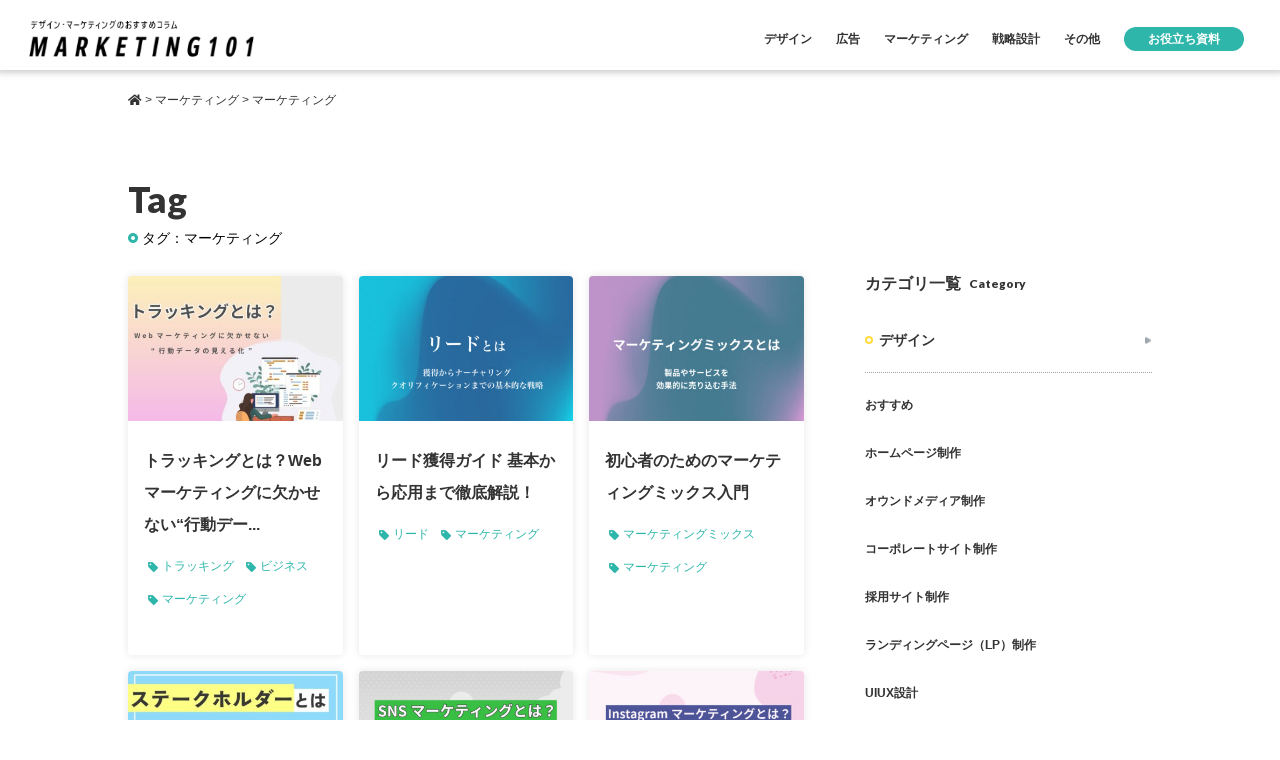

--- FILE ---
content_type: text/html; charset=UTF-8
request_url: https://kinabal.co.jp/marketing_tag/info_tag-335/
body_size: 10944
content:
<!doctype html>
<html lang="ja">

<head>
	<meta http-equiv="X-UA-Compatible" content="IE=edge,chrome=1">
	<meta name="viewport"
		content="width=device-width, initial-scale=1.0, minimum-scale=1.0, maximum-scale=5.0, user-scalable=1">
	<meta charset="UTF-8">
	<!-- Google Tag Manager -->
	<script>(function (w, d, s, l, i) {
			w[l] = w[l] || []; w[l].push({
				'gtm.start':
					new Date().getTime(), event: 'gtm.js'
			}); var f = d.getElementsByTagName(s)[0],
				j = d.createElement(s), dl = l != 'dataLayer' ? '&l=' + l : ''; j.async = true; j.src =
					'https://www.googletagmanager.com/gtm.js?id=' + i + dl; f.parentNode.insertBefore(j, f);
		})(window, document, 'script', 'dataLayer', 'GTM-KTQLBC');</script>
	<!-- End Google Tag Manager -->
	<meta name="google-site-verification" content="JlnNsQJbQ1w4qdUkHWL_Yap-PbwCM0ppOrKE9TKhLXE" />
	
	<meta name="format-detection" content="telephone=no">

	
	<!--css-->
	<link href="https://kinabal.co.jp/css/reset.css" rel="stylesheet">
	<link href="https://kinabal.co.jp/css/base.min.css?20260126065704" rel="stylesheet">
			<link href="https://kinabal.co.jp/css/style.min.css?20260126065704" rel="stylesheet">
		<link rel="preconnect" href="https://fonts.googleapis.com">
	<link rel="preconnect" href="https://fonts.gstatic.com" crossorigin>
	<link href="https://fonts.googleapis.com/css2?family=Lato:wght@700;900&display=swap" rel="stylesheet">

	<link rel="stylesheet" href="https://unpkg.com/scroll-hint@1.1.10/css/scroll-hint.css">
	<script src="https://unpkg.com/scroll-hint@1.1.10/js/scroll-hint.js"></script>
	<link rel="stylesheet" href="https://kinabal.co.jp/wp/wp-content/themes/kinabal202311/css/add-style.css">

	<!--
<link rel="stylesheet" href="//cdnjs.cloudflare.com/ajax/libs/font-awesome/4.7.0/css/font-awesome.css">
<link rel="stylesheet" href="https://use.fontawesome.com/releases/v5.15.4/css/all.css">
-->

	<link href="https://kinabal.co.jp/css/FontAwesome/4/css/font-awesome.min.css" rel="stylesheet">
	<link href="https://kinabal.co.jp/css/FontAwesome/5/css/all.min.css" rel="stylesheet">

	
		<!-- All in One SEO 4.5.3.1 - aioseo.com -->
		<title>マーケティング - Kinabal</title>
		<meta name="robots" content="max-image-preview:large" />
		<link rel="canonical" href="https://kinabal.co.jp/marketing_tag/info_tag-335/" />
		<link rel="next" href="https://kinabal.co.jp/marketing_tag/info_tag-335/page/2/" />
		<meta name="generator" content="All in One SEO (AIOSEO) 4.5.3.1" />
		<script type="application/ld+json" class="aioseo-schema">
			{"@context":"https:\/\/schema.org","@graph":[{"@type":"BreadcrumbList","@id":"https:\/\/kinabal.co.jp\/marketing_tag\/info_tag-335\/#breadcrumblist","itemListElement":[{"@type":"ListItem","@id":"https:\/\/kinabal.co.jp\/#listItem","position":1,"name":"\u5bb6","item":"https:\/\/kinabal.co.jp\/","nextItem":"https:\/\/kinabal.co.jp\/marketing_tag\/info_tag-335\/#listItem"},{"@type":"ListItem","@id":"https:\/\/kinabal.co.jp\/marketing_tag\/info_tag-335\/#listItem","position":2,"name":"\u30de\u30fc\u30b1\u30c6\u30a3\u30f3\u30b0","previousItem":"https:\/\/kinabal.co.jp\/#listItem"}]},{"@type":"CollectionPage","@id":"https:\/\/kinabal.co.jp\/marketing_tag\/info_tag-335\/#collectionpage","url":"https:\/\/kinabal.co.jp\/marketing_tag\/info_tag-335\/","name":"\u30de\u30fc\u30b1\u30c6\u30a3\u30f3\u30b0 - Kinabal","inLanguage":"ja","isPartOf":{"@id":"https:\/\/kinabal.co.jp\/#website"},"breadcrumb":{"@id":"https:\/\/kinabal.co.jp\/marketing_tag\/info_tag-335\/#breadcrumblist"}},{"@type":"Organization","@id":"https:\/\/kinabal.co.jp\/#organization","name":"\u6a2a\u6d5c\u306e\u30db\u30fc\u30e0\u30da\u30fc\u30b8\u5236\u4f5c\u30fbWEB\u5236\u4f5c\u30fbWEB\u30de\u30fc\u30b1\u30c6\u30a3\u30f3\u30b0\u4f1a\u793e\uff5c\u30ad\u30ca\u30d0\u30eb\u682a\u5f0f\u4f1a\u793e","url":"https:\/\/kinabal.co.jp\/"},{"@type":"WebSite","@id":"https:\/\/kinabal.co.jp\/#website","url":"https:\/\/kinabal.co.jp\/","name":"\u30ad\u30ca\u30d0\u30eb | \u6a2a\u6d5c\u306e\u30db\u30fc\u30e0\u30da\u30fc\u30b8\u5236\u4f5c\u30fbWEB\u30de\u30fc\u30b1\u30c6\u30a3\u30f3\u30b0\u30ab\u30f3\u30d1\u30cb\u30fc","description":"WEB\u30c7\u30b6\u30a4\u30f3\u30fb\u30de\u30fc\u30b1\u30c6\u30a3\u30f3\u30b0\u30fb\u30b7\u30b9\u30c6\u30e0\u958b\u767a\u30fb\u30b3\u30f3\u30b5\u30eb\u30c6\u30a3\u30f3\u30b0","inLanguage":"ja","publisher":{"@id":"https:\/\/kinabal.co.jp\/#organization"}}]}
		</script>
		<!-- All in One SEO -->

     <script>
          var ajaxurl = 'https://kinabal.co.jp/wp/wp-admin/admin-ajax.php';
     </script>
<link rel='dns-prefetch' href='//static.addtoany.com' />
<link rel="alternate" type="application/rss+xml" title="Kinabal &raquo; マーケティング marketing_tag のフィード" href="https://kinabal.co.jp/marketing_tag/info_tag-335/feed/" />
<style id='classic-theme-styles-inline-css' type='text/css'>
/*! This file is auto-generated */
.wp-block-button__link{color:#fff;background-color:#32373c;border-radius:9999px;box-shadow:none;text-decoration:none;padding:calc(.667em + 2px) calc(1.333em + 2px);font-size:1.125em}.wp-block-file__button{background:#32373c;color:#fff;text-decoration:none}
</style>
<style id='global-styles-inline-css' type='text/css'>
body{--wp--preset--color--black: #000000;--wp--preset--color--cyan-bluish-gray: #abb8c3;--wp--preset--color--white: #ffffff;--wp--preset--color--pale-pink: #f78da7;--wp--preset--color--vivid-red: #cf2e2e;--wp--preset--color--luminous-vivid-orange: #ff6900;--wp--preset--color--luminous-vivid-amber: #fcb900;--wp--preset--color--light-green-cyan: #7bdcb5;--wp--preset--color--vivid-green-cyan: #00d084;--wp--preset--color--pale-cyan-blue: #8ed1fc;--wp--preset--color--vivid-cyan-blue: #0693e3;--wp--preset--color--vivid-purple: #9b51e0;--wp--preset--gradient--vivid-cyan-blue-to-vivid-purple: linear-gradient(135deg,rgba(6,147,227,1) 0%,rgb(155,81,224) 100%);--wp--preset--gradient--light-green-cyan-to-vivid-green-cyan: linear-gradient(135deg,rgb(122,220,180) 0%,rgb(0,208,130) 100%);--wp--preset--gradient--luminous-vivid-amber-to-luminous-vivid-orange: linear-gradient(135deg,rgba(252,185,0,1) 0%,rgba(255,105,0,1) 100%);--wp--preset--gradient--luminous-vivid-orange-to-vivid-red: linear-gradient(135deg,rgba(255,105,0,1) 0%,rgb(207,46,46) 100%);--wp--preset--gradient--very-light-gray-to-cyan-bluish-gray: linear-gradient(135deg,rgb(238,238,238) 0%,rgb(169,184,195) 100%);--wp--preset--gradient--cool-to-warm-spectrum: linear-gradient(135deg,rgb(74,234,220) 0%,rgb(151,120,209) 20%,rgb(207,42,186) 40%,rgb(238,44,130) 60%,rgb(251,105,98) 80%,rgb(254,248,76) 100%);--wp--preset--gradient--blush-light-purple: linear-gradient(135deg,rgb(255,206,236) 0%,rgb(152,150,240) 100%);--wp--preset--gradient--blush-bordeaux: linear-gradient(135deg,rgb(254,205,165) 0%,rgb(254,45,45) 50%,rgb(107,0,62) 100%);--wp--preset--gradient--luminous-dusk: linear-gradient(135deg,rgb(255,203,112) 0%,rgb(199,81,192) 50%,rgb(65,88,208) 100%);--wp--preset--gradient--pale-ocean: linear-gradient(135deg,rgb(255,245,203) 0%,rgb(182,227,212) 50%,rgb(51,167,181) 100%);--wp--preset--gradient--electric-grass: linear-gradient(135deg,rgb(202,248,128) 0%,rgb(113,206,126) 100%);--wp--preset--gradient--midnight: linear-gradient(135deg,rgb(2,3,129) 0%,rgb(40,116,252) 100%);--wp--preset--font-size--small: 13px;--wp--preset--font-size--medium: 20px;--wp--preset--font-size--large: 36px;--wp--preset--font-size--x-large: 42px;--wp--preset--spacing--20: 0.44rem;--wp--preset--spacing--30: 0.67rem;--wp--preset--spacing--40: 1rem;--wp--preset--spacing--50: 1.5rem;--wp--preset--spacing--60: 2.25rem;--wp--preset--spacing--70: 3.38rem;--wp--preset--spacing--80: 5.06rem;--wp--preset--shadow--natural: 6px 6px 9px rgba(0, 0, 0, 0.2);--wp--preset--shadow--deep: 12px 12px 50px rgba(0, 0, 0, 0.4);--wp--preset--shadow--sharp: 6px 6px 0px rgba(0, 0, 0, 0.2);--wp--preset--shadow--outlined: 6px 6px 0px -3px rgba(255, 255, 255, 1), 6px 6px rgba(0, 0, 0, 1);--wp--preset--shadow--crisp: 6px 6px 0px rgba(0, 0, 0, 1);}:where(.is-layout-flex){gap: 0.5em;}:where(.is-layout-grid){gap: 0.5em;}body .is-layout-flow > .alignleft{float: left;margin-inline-start: 0;margin-inline-end: 2em;}body .is-layout-flow > .alignright{float: right;margin-inline-start: 2em;margin-inline-end: 0;}body .is-layout-flow > .aligncenter{margin-left: auto !important;margin-right: auto !important;}body .is-layout-constrained > .alignleft{float: left;margin-inline-start: 0;margin-inline-end: 2em;}body .is-layout-constrained > .alignright{float: right;margin-inline-start: 2em;margin-inline-end: 0;}body .is-layout-constrained > .aligncenter{margin-left: auto !important;margin-right: auto !important;}body .is-layout-constrained > :where(:not(.alignleft):not(.alignright):not(.alignfull)){max-width: var(--wp--style--global--content-size);margin-left: auto !important;margin-right: auto !important;}body .is-layout-constrained > .alignwide{max-width: var(--wp--style--global--wide-size);}body .is-layout-flex{display: flex;}body .is-layout-flex{flex-wrap: wrap;align-items: center;}body .is-layout-flex > *{margin: 0;}body .is-layout-grid{display: grid;}body .is-layout-grid > *{margin: 0;}:where(.wp-block-columns.is-layout-flex){gap: 2em;}:where(.wp-block-columns.is-layout-grid){gap: 2em;}:where(.wp-block-post-template.is-layout-flex){gap: 1.25em;}:where(.wp-block-post-template.is-layout-grid){gap: 1.25em;}.has-black-color{color: var(--wp--preset--color--black) !important;}.has-cyan-bluish-gray-color{color: var(--wp--preset--color--cyan-bluish-gray) !important;}.has-white-color{color: var(--wp--preset--color--white) !important;}.has-pale-pink-color{color: var(--wp--preset--color--pale-pink) !important;}.has-vivid-red-color{color: var(--wp--preset--color--vivid-red) !important;}.has-luminous-vivid-orange-color{color: var(--wp--preset--color--luminous-vivid-orange) !important;}.has-luminous-vivid-amber-color{color: var(--wp--preset--color--luminous-vivid-amber) !important;}.has-light-green-cyan-color{color: var(--wp--preset--color--light-green-cyan) !important;}.has-vivid-green-cyan-color{color: var(--wp--preset--color--vivid-green-cyan) !important;}.has-pale-cyan-blue-color{color: var(--wp--preset--color--pale-cyan-blue) !important;}.has-vivid-cyan-blue-color{color: var(--wp--preset--color--vivid-cyan-blue) !important;}.has-vivid-purple-color{color: var(--wp--preset--color--vivid-purple) !important;}.has-black-background-color{background-color: var(--wp--preset--color--black) !important;}.has-cyan-bluish-gray-background-color{background-color: var(--wp--preset--color--cyan-bluish-gray) !important;}.has-white-background-color{background-color: var(--wp--preset--color--white) !important;}.has-pale-pink-background-color{background-color: var(--wp--preset--color--pale-pink) !important;}.has-vivid-red-background-color{background-color: var(--wp--preset--color--vivid-red) !important;}.has-luminous-vivid-orange-background-color{background-color: var(--wp--preset--color--luminous-vivid-orange) !important;}.has-luminous-vivid-amber-background-color{background-color: var(--wp--preset--color--luminous-vivid-amber) !important;}.has-light-green-cyan-background-color{background-color: var(--wp--preset--color--light-green-cyan) !important;}.has-vivid-green-cyan-background-color{background-color: var(--wp--preset--color--vivid-green-cyan) !important;}.has-pale-cyan-blue-background-color{background-color: var(--wp--preset--color--pale-cyan-blue) !important;}.has-vivid-cyan-blue-background-color{background-color: var(--wp--preset--color--vivid-cyan-blue) !important;}.has-vivid-purple-background-color{background-color: var(--wp--preset--color--vivid-purple) !important;}.has-black-border-color{border-color: var(--wp--preset--color--black) !important;}.has-cyan-bluish-gray-border-color{border-color: var(--wp--preset--color--cyan-bluish-gray) !important;}.has-white-border-color{border-color: var(--wp--preset--color--white) !important;}.has-pale-pink-border-color{border-color: var(--wp--preset--color--pale-pink) !important;}.has-vivid-red-border-color{border-color: var(--wp--preset--color--vivid-red) !important;}.has-luminous-vivid-orange-border-color{border-color: var(--wp--preset--color--luminous-vivid-orange) !important;}.has-luminous-vivid-amber-border-color{border-color: var(--wp--preset--color--luminous-vivid-amber) !important;}.has-light-green-cyan-border-color{border-color: var(--wp--preset--color--light-green-cyan) !important;}.has-vivid-green-cyan-border-color{border-color: var(--wp--preset--color--vivid-green-cyan) !important;}.has-pale-cyan-blue-border-color{border-color: var(--wp--preset--color--pale-cyan-blue) !important;}.has-vivid-cyan-blue-border-color{border-color: var(--wp--preset--color--vivid-cyan-blue) !important;}.has-vivid-purple-border-color{border-color: var(--wp--preset--color--vivid-purple) !important;}.has-vivid-cyan-blue-to-vivid-purple-gradient-background{background: var(--wp--preset--gradient--vivid-cyan-blue-to-vivid-purple) !important;}.has-light-green-cyan-to-vivid-green-cyan-gradient-background{background: var(--wp--preset--gradient--light-green-cyan-to-vivid-green-cyan) !important;}.has-luminous-vivid-amber-to-luminous-vivid-orange-gradient-background{background: var(--wp--preset--gradient--luminous-vivid-amber-to-luminous-vivid-orange) !important;}.has-luminous-vivid-orange-to-vivid-red-gradient-background{background: var(--wp--preset--gradient--luminous-vivid-orange-to-vivid-red) !important;}.has-very-light-gray-to-cyan-bluish-gray-gradient-background{background: var(--wp--preset--gradient--very-light-gray-to-cyan-bluish-gray) !important;}.has-cool-to-warm-spectrum-gradient-background{background: var(--wp--preset--gradient--cool-to-warm-spectrum) !important;}.has-blush-light-purple-gradient-background{background: var(--wp--preset--gradient--blush-light-purple) !important;}.has-blush-bordeaux-gradient-background{background: var(--wp--preset--gradient--blush-bordeaux) !important;}.has-luminous-dusk-gradient-background{background: var(--wp--preset--gradient--luminous-dusk) !important;}.has-pale-ocean-gradient-background{background: var(--wp--preset--gradient--pale-ocean) !important;}.has-electric-grass-gradient-background{background: var(--wp--preset--gradient--electric-grass) !important;}.has-midnight-gradient-background{background: var(--wp--preset--gradient--midnight) !important;}.has-small-font-size{font-size: var(--wp--preset--font-size--small) !important;}.has-medium-font-size{font-size: var(--wp--preset--font-size--medium) !important;}.has-large-font-size{font-size: var(--wp--preset--font-size--large) !important;}.has-x-large-font-size{font-size: var(--wp--preset--font-size--x-large) !important;}
.wp-block-navigation a:where(:not(.wp-element-button)){color: inherit;}
:where(.wp-block-post-template.is-layout-flex){gap: 1.25em;}:where(.wp-block-post-template.is-layout-grid){gap: 1.25em;}
:where(.wp-block-columns.is-layout-flex){gap: 2em;}:where(.wp-block-columns.is-layout-grid){gap: 2em;}
.wp-block-pullquote{font-size: 1.5em;line-height: 1.6;}
</style>
<link rel='stylesheet' id='ez-toc-css' href='https://kinabal.co.jp/wp/wp-content/plugins/easy-table-of-contents/assets/css/screen.min.css?ver=2.0.61' type='text/css' media='all' />
<style id='ez-toc-inline-css' type='text/css'>
div#ez-toc-container .ez-toc-title {font-size: 120%;}div#ez-toc-container .ez-toc-title {font-weight: 500;}div#ez-toc-container ul li {font-size: 95%;}div#ez-toc-container nav ul ul li {font-size: 90%;}div#ez-toc-container {width: 100%;}
.ez-toc-container-direction {direction: ltr;}.ez-toc-counter ul {direction: ltr;counter-reset: item ;}.ez-toc-counter nav ul li a::before {content: counter(item, disc) '  ';margin-right: .2em; counter-increment: item;flex-grow: 0;flex-shrink: 0;float: left;	 }.ez-toc-widget-direction {direction: ltr;}.ez-toc-widget-container ul {direction: ltr;counter-reset: item ;}.ez-toc-widget-container nav ul li a::before {content: counter(item, disc) '  ';margin-right: .2em; counter-increment: item;flex-grow: 0;flex-shrink: 0;float: left;	 }
</style>
<link rel='stylesheet' id='wordpress-popular-posts-css-css' href='https://kinabal.co.jp/wp/wp-content/plugins/wordpress-popular-posts/assets/css/wpp.css?ver=6.3.4' type='text/css' media='all' />
<link rel='stylesheet' id='addtoany-css' href='https://kinabal.co.jp/wp/wp-content/plugins/add-to-any/addtoany.min.css?ver=1.16' type='text/css' media='all' />
<style id='addtoany-inline-css' type='text/css'>
@media screen and (max-width:640px){
.a2a_floating_style.a2a_vertical_style{display:none;}
}
</style>
<script type="text/javascript" id="addtoany-core-js-before">
/* <![CDATA[ */
window.a2a_config=window.a2a_config||{};a2a_config.callbacks=[];a2a_config.overlays=[];a2a_config.templates={};a2a_localize = {
	Share: "共有",
	Save: "ブックマーク",
	Subscribe: "購読",
	Email: "メール",
	Bookmark: "ブックマーク",
	ShowAll: "すべて表示する",
	ShowLess: "小さく表示する",
	FindServices: "サービスを探す",
	FindAnyServiceToAddTo: "追加するサービスを今すぐ探す",
	PoweredBy: "Powered by",
	ShareViaEmail: "メールでシェアする",
	SubscribeViaEmail: "メールで購読する",
	BookmarkInYourBrowser: "ブラウザにブックマーク",
	BookmarkInstructions: "このページをブックマークするには、 Ctrl+D または \u2318+D を押下。",
	AddToYourFavorites: "お気に入りに追加",
	SendFromWebOrProgram: "任意のメールアドレスまたはメールプログラムから送信",
	EmailProgram: "メールプログラム",
	More: "詳細&#8230;",
	ThanksForSharing: "共有ありがとうございます !",
	ThanksForFollowing: "フォローありがとうございます !"
};
/* ]]> */
</script>
<script type="text/javascript" async src="https://static.addtoany.com/menu/page.js" id="addtoany-core-js"></script>
<script type="application/json" id="wpp-json">

{"sampling_active":0,"sampling_rate":100,"ajax_url":"https:\/\/kinabal.co.jp\/wp-json\/wordpress-popular-posts\/v1\/popular-posts","api_url":"https:\/\/kinabal.co.jp\/wp-json\/wordpress-popular-posts","ID":0,"token":"f54e07084a","lang":0,"debug":1}

</script>
<script type="text/javascript" src="https://kinabal.co.jp/wp/wp-content/plugins/wordpress-popular-posts/assets/js/wpp.js?ver=6.3.4" id="wpp-js-js"></script>
<link rel="EditURI" type="application/rsd+xml" title="RSD" href="https://kinabal.co.jp/wp/xmlrpc.php?rsd" />
<!-- Favicon Rotator -->
<link rel="shortcut icon" href="https://kinabal.co.jp/wp/wp-content/uploads/2019/07/favicon.png" />
<link rel="apple-touch-icon-precomposed" href="https://kinabal.co.jp/wp/wp-content/uploads/2019/07/favicon.png" />
<!-- End Favicon Rotator -->
            <style id="wpp-loading-animation-styles">@-webkit-keyframes bgslide{from{background-position-x:0}to{background-position-x:-200%}}@keyframes bgslide{from{background-position-x:0}to{background-position-x:-200%}}.wpp-widget-placeholder,.wpp-widget-block-placeholder,.wpp-shortcode-placeholder{margin:0 auto;width:60px;height:3px;background:#dd3737;background:linear-gradient(90deg,#dd3737 0%,#571313 10%,#dd3737 100%);background-size:200% auto;border-radius:3px;-webkit-animation:bgslide 1s infinite linear;animation:bgslide 1s infinite linear}</style>
            	<script async src="https://pagead2.googlesyndication.com/pagead/js/adsbygoogle.js?client=ca-pub-1446551703362140"
     crossorigin="anonymous"></script>

</head>



			<body ontouchstart="" class="archive tax-marketing_tag term-info_tag-335 term-335 sub archive-marketing">
										<p class="h_catch">
					WEBデザイン・マーケティング・システム開発・コンサルティング				</p>
			
			
			<!--header -->
			<header class="header header-marketing">

				<div class="header_in">
					<div class="box">
													<h1 class="h_logo">
								<a href="https://kinabal.co.jp/marketing/"><img
										src="https://kinabal.co.jp/img/common/marketing-logo.png"
										alt="WEBデザイン・マーケティング・システム開発・メディア事業【キナバル株式会社】" class="marketing-logo"></a>
							</h1>
						
						<nav>
							<ul>
																	<li><a href="https://kinabal.co.jp/marketing_cat/design/">デザイン</a></li><li><a href="https://kinabal.co.jp/marketing_cat/ad/">広告</a></li><li><a href="https://kinabal.co.jp/marketing_cat/marketing">マーケティング</a></li><li><a href="https://kinabal.co.jp/marketing_cat/strategy/">戦略設計</a></li><li><a href="https://kinabal.co.jp/marketing_cat/others/">その他</a></li>									<li><a class="button_doc" href="https://kinabal.co.jp/download/">お役立ち資料</a></li>
															</ul>
						</nav>
					</div>
				</div>
			</header>
			<div class="main_cover"></div>
			<!--
			<div class="marketing-submenu">
				<ul><li>メディアトップ</li><li><a href="https://kinabal.co.jp/marketing_cat/design/">デザイン</a></li><li><a href="https://kinabal.co.jp/marketing_cat/branding/">ブランディング戦略設計</a></li><li><a href="https://kinabal.co.jp/marketing_cat/marketing/">マーケティング</a></li></ul>			</div>
			-->
			<!--//header -->

<!--パンくず -->
<div class="pan">
    <!-- Breadcrumb NavXT 7.2.0 -->
<span property="itemListElement" typeof="ListItem"><a property="item" typeof="WebPage" title="Go to Kinabal." href="https://kinabal.co.jp" class="home" ><span property="name"><i class="fa fa-home" aria-hidden="true"></i></span></a><meta property="position" content="1"></span> &gt; <span property="itemListElement" typeof="ListItem"><a property="item" typeof="WebPage" title="マーケティングへ移動する" href="https://kinabal.co.jp/marketing/" class="archive post-marketing-archive" ><span property="name">マーケティング</span></a><meta property="position" content="2"></span> &gt; <span property="itemListElement" typeof="ListItem"><span property="name" class="archive taxonomy marketing_tag current-item">マーケティング</span><meta property="url" content="https://kinabal.co.jp/marketing_tag/info_tag-335/"><meta property="position" content="3"></span></div>
<!--//パンくず -->

<div class="wrap marketing">
    <div class="marketing-sec-ttl">
        <h2 class="marketing-sec-ttl__en">Tag</h2>
        <p class="marketing-sec-ttl__ja">タグ：マーケティング</p>
    </div>
    <div class="info-article">
        <!--article -->
        <article class="info-article-contents">
            <div class="marketing-marketing_cat">
                <div class="marketing-marketing_cat__inner">
                                                <div class="col3-grid_multirow">
                                  
                                    <section class="article-grid__item">
                                        <p class="img">
                                            <a href="https://kinabal.co.jp/marketing/about-tracking/">
                                                                                                    <img src="https://kinabal.co.jp/wp/wp-content/uploads/about-tracking-400x270.jpeg" class="attachment-thum-400-270 size-thum-400-270 wp-post-image" alt="" decoding="async" loading="lazy" />                                                                                            </a>
                                        </p>
                                        <div class="article-textarea">
                                            <!--<dl>
                                                <dt class="article-date">
                                                                                                    </dt>
                                            </dl>-->
                                            <p class="article-ttl">
                                                <a href="https://kinabal.co.jp/marketing/about-tracking/">
                                                    トラッキングとは？Webマーケティングに欠かせない“行動デー...                                                </a>
                                            </p>

                                            <ul class="article-cat">
                                                <li class="article-cat-item"><a href="https://kinabal.co.jp/marketing_tag/marketing_tag-1693/">トラッキング</a></li><li class="article-cat-item"><a href="https://kinabal.co.jp/marketing_tag/marketing_tag-1484/">ビジネス</a></li><li class="article-cat-item"><a href="https://kinabal.co.jp/marketing_tag/info_tag-335/">マーケティング</a></li>                                            </ul>
                                        </div>
                                    </section>
                                  
                                    <section class="article-grid__item">
                                        <p class="img">
                                            <a href="https://kinabal.co.jp/marketing/lead/">
                                                                                                    <img src="https://kinabal.co.jp/wp/wp-content/uploads/aboutread-400x270.jpeg" class="attachment-thum-400-270 size-thum-400-270 wp-post-image" alt="" decoding="async" loading="lazy" />                                                                                            </a>
                                        </p>
                                        <div class="article-textarea">
                                            <!--<dl>
                                                <dt class="article-date">
                                                                                                    </dt>
                                            </dl>-->
                                            <p class="article-ttl">
                                                <a href="https://kinabal.co.jp/marketing/lead/">
                                                    リード獲得ガイド 基本から応用まで徹底解説！                                                </a>
                                            </p>

                                            <ul class="article-cat">
                                                <li class="article-cat-item"><a href="https://kinabal.co.jp/marketing_tag/marketing_tag-1660/">リード</a></li><li class="article-cat-item"><a href="https://kinabal.co.jp/marketing_tag/info_tag-335/">マーケティング</a></li>                                            </ul>
                                        </div>
                                    </section>
                                  
                                    <section class="article-grid__item">
                                        <p class="img">
                                            <a href="https://kinabal.co.jp/marketing/marketing-mix/">
                                                                                                    <img src="https://kinabal.co.jp/wp/wp-content/uploads/img2-94-マーケティングミックスとは-400x270.jpeg" class="attachment-thum-400-270 size-thum-400-270 wp-post-image" alt="" decoding="async" loading="lazy" />                                                                                            </a>
                                        </p>
                                        <div class="article-textarea">
                                            <!--<dl>
                                                <dt class="article-date">
                                                                                                    </dt>
                                            </dl>-->
                                            <p class="article-ttl">
                                                <a href="https://kinabal.co.jp/marketing/marketing-mix/">
                                                    初心者のためのマーケティングミックス入門                                                </a>
                                            </p>

                                            <ul class="article-cat">
                                                <li class="article-cat-item"><a href="https://kinabal.co.jp/marketing_tag/marketing_tag-1651/">マーケティングミックス</a></li><li class="article-cat-item"><a href="https://kinabal.co.jp/marketing_tag/info_tag-335/">マーケティング</a></li>                                            </ul>
                                        </div>
                                    </section>
                                  
                                    <section class="article-grid__item">
                                        <p class="img">
                                            <a href="https://kinabal.co.jp/marketing/suteikuhorudatoha/">
                                                                                                    <img src="https://kinabal.co.jp/wp/wp-content/uploads/suteikuhorudatoha-400x270.jpg" class="attachment-thum-400-270 size-thum-400-270 wp-post-image" alt="" decoding="async" loading="lazy" />                                                                                            </a>
                                        </p>
                                        <div class="article-textarea">
                                            <!--<dl>
                                                <dt class="article-date">
                                                                                                    </dt>
                                            </dl>-->
                                            <p class="article-ttl">
                                                <a href="https://kinabal.co.jp/marketing/suteikuhorudatoha/">
                                                    ステークホルダーとは？ビジネス初心者にも分かりやすいガイド                                                </a>
                                            </p>

                                            <ul class="article-cat">
                                                <li class="article-cat-item"><a href="https://kinabal.co.jp/marketing_tag/marketing_tag-1483/">ステークホルダー</a></li><li class="article-cat-item"><a href="https://kinabal.co.jp/marketing_tag/marketing_tag-1484/">ビジネス</a></li><li class="article-cat-item"><a href="https://kinabal.co.jp/marketing_tag/info_tag-335/">マーケティング</a></li>                                            </ul>
                                        </div>
                                    </section>
                                  
                                    <section class="article-grid__item">
                                        <p class="img">
                                            <a href="https://kinabal.co.jp/marketing/info-16870/">
                                                                                                    <img src="https://kinabal.co.jp/wp/wp-content/uploads/0213-400x270.jpeg" class="attachment-thum-400-270 size-thum-400-270 wp-post-image" alt="" decoding="async" loading="lazy" />                                                                                            </a>
                                        </p>
                                        <div class="article-textarea">
                                            <!--<dl>
                                                <dt class="article-date">
                                                                                                    </dt>
                                            </dl>-->
                                            <p class="article-ttl">
                                                <a href="https://kinabal.co.jp/marketing/info-16870/">
                                                    SNSマーケティングとは？企業がSNSを展開・活用する手法を...                                                </a>
                                            </p>

                                            <ul class="article-cat">
                                                <li class="article-cat-item"><a href="https://kinabal.co.jp/marketing_tag/sns/">SNS</a></li><li class="article-cat-item"><a href="https://kinabal.co.jp/marketing_tag/info_tag-335/">マーケティング</a></li>                                            </ul>
                                        </div>
                                    </section>
                                  
                                    <section class="article-grid__item">
                                        <p class="img">
                                            <a href="https://kinabal.co.jp/marketing/info-16762/">
                                                                                                    <img src="https://kinabal.co.jp/wp/wp-content/uploads/230103-400x270.jpeg" class="attachment-thum-400-270 size-thum-400-270 wp-post-image" alt="" decoding="async" loading="lazy" />                                                                                            </a>
                                        </p>
                                        <div class="article-textarea">
                                            <!--<dl>
                                                <dt class="article-date">
                                                                                                    </dt>
                                            </dl>-->
                                            <p class="article-ttl">
                                                <a href="https://kinabal.co.jp/marketing/info-16762/">
                                                    Instagramマーケティングとは？                                                </a>
                                            </p>

                                            <ul class="article-cat">
                                                <li class="article-cat-item"><a href="https://kinabal.co.jp/marketing_tag/info_tag-335/">マーケティング</a></li><li class="article-cat-item"><a href="https://kinabal.co.jp/marketing_tag/instagram/">Instagram</a></li>                                            </ul>
                                        </div>
                                    </section>
                                                            </div>
                            
                                    </div>
                            </div>
        </article>

        <div class="info-article-sidebar">
            <!--<div class="marketing-ranking">

    <div class="siderbar-ranking-ttl">
        <p class="siderbar-ranking-ttl__ja">人気記事ランキング</p>
        <h2 class="siderbar-ranking-ttl__en">Ranking</h2>
    </div>

    <div class="marketing-subttl single-sidebar-heading">
        <p class="marketing-subttl__text">Weekly</p>
        <div class="marketing-subttl__line"></div>
    </div>

    <div class="marketing-ranking__weekly single-sidebar-wrap">
        <section class="single-article"><p class="single-article-img"><a href="https://kinabal.co.jp/marketing/gmail/"><img src="https://kinabal.co.jp/wp/wp-content/uploads/アイキャッチ-21-Gmail-の一括削除-400x270.jpeg" alt="Gmailの一括削除｜不要メールを一瞬で消す方法"></a></p><div class="single-article-textarea"><dl><dt class="single-article-date">2024.08.19</dt></dl><p class="single-article-ttl"><a href="https://kinabal.co.jp/marketing/gmail/">Gmailの一括削除｜不要メールを一瞬で消す...</a></p></div></section><section class="single-article"><p class="single-article-img"><a href="https://kinabal.co.jp/marketing/kawaii-font/"><img src="https://kinabal.co.jp/wp/wp-content/uploads/かわいいフリーフォント-1-400x270.jpeg" alt="かわいいフォント まとめ 73選【商用可・無料】"></a></p><div class="single-article-textarea"><dl><dt class="single-article-date">2024.05.02</dt></dl><p class="single-article-ttl"><a href="https://kinabal.co.jp/marketing/kawaii-font/">かわいいフォント まとめ 73選【商用可・無...</a></p></div></section><section class="single-article"><p class="single-article-img"><a href="https://kinabal.co.jp/marketing/free-illust/"><img src="https://kinabal.co.jp/wp/wp-content/uploads/無題-400x270.jpeg" alt="イラスト フリー素材まとめ　商用利用可！無料 イラストサイト 32選"></a></p><div class="single-article-textarea"><dl><dt class="single-article-date">2024.05.03</dt></dl><p class="single-article-ttl"><a href="https://kinabal.co.jp/marketing/free-illust/">イラスト フリー素材まとめ　商用利用可！無料...</a></p></div></section>    </div>

    <div class="marketing-subttl single-sidebar-heading">
        <p class="marketing-subttl__text">Monthly</p>
        <div class="marketing-subttl__line"></div>
    </div>

    <div class="marketing-ranking__monthly single-sidebar-wrap">
        <section class="single-article"><p class="single-article-img"><a href="https://kinabal.co.jp/marketing/gmail/"><img src="https://kinabal.co.jp/wp/wp-content/uploads/アイキャッチ-21-Gmail-の一括削除-400x270.jpeg" alt="Gmailの一括削除｜不要メールを一瞬で消す方法"></a></p><div class="single-article-textarea"><dl><dt class="single-article-date">2024.08.19</dt></dl><p class="single-article-ttl"><a href="https://kinabal.co.jp/marketing/gmail/">Gmailの一括削除｜不要メールを一瞬で消す...</a></p></div></section><section class="single-article"><p class="single-article-img"><a href="https://kinabal.co.jp/marketing/kawaii-font/"><img src="https://kinabal.co.jp/wp/wp-content/uploads/かわいいフリーフォント-1-400x270.jpeg" alt="かわいいフォント まとめ 73選【商用可・無料】"></a></p><div class="single-article-textarea"><dl><dt class="single-article-date">2024.05.02</dt></dl><p class="single-article-ttl"><a href="https://kinabal.co.jp/marketing/kawaii-font/">かわいいフォント まとめ 73選【商用可・無...</a></p></div></section><section class="single-article"><p class="single-article-img"><a href="https://kinabal.co.jp/marketing/free-illust/"><img src="https://kinabal.co.jp/wp/wp-content/uploads/無題-400x270.jpeg" alt="イラスト フリー素材まとめ　商用利用可！無料 イラストサイト 32選"></a></p><div class="single-article-textarea"><dl><dt class="single-article-date">2024.05.03</dt></dl><p class="single-article-ttl"><a href="https://kinabal.co.jp/marketing/free-illust/">イラスト フリー素材まとめ　商用利用可！無料...</a></p></div></section>    </div>


</div>-->
            <div class="sidebar-ttl">
                <p class="sidebar-ttl__main">カテゴリ一覧</p>
                <p class="sidebar-ttl__sub">Category</p>
            </div>
            <ul class="sidebar-category-list"><li class="parent-category parent-category-001 cat-item cat-item-386"><a href="https://kinabal.co.jp/marketing_cat/design/">デザイン</a></li><li class="child-category cat-item cat-item-1655"><a href="https://kinabal.co.jp/marketing_cat/recommend/">おすすめ</a></li><li class="child-category cat-item cat-item-388"><a href="https://kinabal.co.jp/marketing_cat/hp2/">ホームページ制作</a></li><li class="child-category cat-item cat-item-393"><a href="https://kinabal.co.jp/marketing_cat/ownedmedia/">オウンドメディア制作</a></li><li class="child-category cat-item cat-item-1459"><a href="https://kinabal.co.jp/marketing_cat/corporate-site/">コーポレートサイト制作</a></li><li class="child-category cat-item cat-item-390"><a href="https://kinabal.co.jp/marketing_cat/recruit-site/">採用サイト制作</a></li><li class="child-category cat-item cat-item-392"><a href="https://kinabal.co.jp/marketing_cat/lp/">ランディングページ（LP）制作</a></li><li class="child-category cat-item cat-item-387"><a href="https://kinabal.co.jp/marketing_cat/uiux/">UIUX設計</a></li><li class="child-category cat-item cat-item-1460"><a href="https://kinabal.co.jp/marketing_cat/movie/">動画制作</a></li><li class="parent-category parent-category-002 cat-item cat-item-350"><a href="https://kinabal.co.jp/marketing_cat/ad/">広告</a></li><li class="child-category cat-item cat-item-367"><a href="https://kinabal.co.jp/marketing_cat/listing/">リスティング広告</a></li><li class="child-category cat-item cat-item-368"><a href="https://kinabal.co.jp/marketing_cat/display/">ディスプレイ広告</a></li><li class="child-category cat-item cat-item-371"><a href="https://kinabal.co.jp/marketing_cat/line/">LINE広告</a></li><li class="child-category cat-item cat-item-354"><a href="https://kinabal.co.jp/marketing_cat/instagram/">instagram広告</a></li><li class="child-category cat-item cat-item-372"><a href="https://kinabal.co.jp/marketing_cat/video-ads/">動画広告</a></li><li class="parent-category parent-category-003 cat-item cat-item-1471"><a href="https://kinabal.co.jp/marketing_cat/others/">その他</a></li><li class="child-category cat-item cat-item-1627"><a href="https://kinabal.co.jp/marketing_cat/recommend_services/">おすすめサービス</a></li><li class="child-category cat-item cat-item-1447"><a href="https://kinabal.co.jp/marketing_cat/hojyokin/">補助金</a></li><li class="child-category cat-item cat-item-273"><a href="https://kinabal.co.jp/marketing_cat/column/">コラム</a></li><li class="parent-category parent-category-004 cat-item cat-item-356"><a href="https://kinabal.co.jp/marketing_cat/strategy/">戦略設計</a></li><li class="child-category cat-item cat-item-358"><a href="https://kinabal.co.jp/marketing_cat/branding/">ブランディング戦略設計</a></li><li class="parent-category parent-category-005 cat-item cat-item-382"><a href="https://kinabal.co.jp/marketing_cat/marketing/">マーケティング</a></li><li class="child-category cat-item cat-item-1468"><a href="https://kinabal.co.jp/marketing_cat/access-analysis/">アクセス解析</a></li><li class="child-category cat-item cat-item-362"><a href="https://kinabal.co.jp/marketing_cat/seo/">SEO対策</a></li><li class="child-category cat-item cat-item-1469"><a href="https://kinabal.co.jp/marketing_cat/marketing_cat-1469/">WEBコンサルティング</a></li><li class="child-category cat-item cat-item-363"><a href="https://kinabal.co.jp/marketing_cat/sns/">SNS運用代行</a></li><li class="child-category cat-item cat-item-364"><a href="https://kinabal.co.jp/marketing_cat/instagram-operation-agency/">Instagram運用代行</a></li></ul>        </div>
    </div>
</div>


<!--footer上部 -->

<div class="footer_up">
          <div class="info-btns">
      <a href="https://kinabal.co.jp/download/"><img
                                      src="https://kinabal.co.jp/img/marketing/doc-download.png"
                                      alt="お役立ち資料ダウンロード"></a>
      <a href="https://kinabal.co.jp/contact/"><img
                                      src="https://kinabal.co.jp/img/marketing/marketing-contact.png"
                                      alt="デザイン・マーケティング無料相談"></a>                           
    </div>
  </div>


<!--footer -->
<div class="footer_bg">
  <footer class="
    footer-marketing"><!--20250213 ISMS mod-->

          <!-- マーケティングメニュー（コラムカテゴリー） -->
      <div class="footer-marketing-contents w1024 pc"><div class="footer-marketing-contents-title">コラムカテゴリー</div><div class="footer-marketing-contents-categories"><div class="ctgr_col"><div class="ctgr_title"><a href="https://kinabal.co.jp/marketing_cat/design/">デザイン</a></div><ul><li><a href="https://kinabal.co.jp/marketing_cat/recommend/">おすすめ</a></li></ul><ul><li><a href="https://kinabal.co.jp/marketing_cat/hp2/">ホームページ制作</a></li></ul><ul><li><a href="https://kinabal.co.jp/marketing_cat/ownedmedia/">オウンドメディア制作</a></li></ul><ul><li><a href="https://kinabal.co.jp/marketing_cat/corporate-site/">コーポレートサイト制作</a></li></ul><ul><li><a href="https://kinabal.co.jp/marketing_cat/recruit-site/">採用サイト制作</a></li></ul><ul><li><a href="https://kinabal.co.jp/marketing_cat/lp/">ランディングページ（LP）制作</a></li></ul><ul><li><a href="https://kinabal.co.jp/marketing_cat/uiux/">UIUX設計</a></li></ul><ul><li><a href="https://kinabal.co.jp/marketing_cat/movie/">動画制作</a></li></ul></div><div class="ctgr_col"><div class="ctgr_title"><a href="https://kinabal.co.jp/marketing_cat/ad/">広告</a></div><ul><li><a href="https://kinabal.co.jp/marketing_cat/listing/">リスティング広告</a></li></ul><ul><li><a href="https://kinabal.co.jp/marketing_cat/display/">ディスプレイ広告</a></li></ul><ul><li><a href="https://kinabal.co.jp/marketing_cat/line/">LINE広告</a></li></ul><ul><li><a href="https://kinabal.co.jp/marketing_cat/instagram/">instagram広告</a></li></ul><ul><li><a href="https://kinabal.co.jp/marketing_cat/video-ads/">動画広告</a></li></ul></div><div class="ctgr_col"><div class="ctgr_title"><a href="https://kinabal.co.jp/marketing_cat/others/">その他</a></div><ul><li><a href="https://kinabal.co.jp/marketing_cat/recommend_services/">おすすめサービス</a></li></ul><ul><li><a href="https://kinabal.co.jp/marketing_cat/hojyokin/">補助金</a></li></ul><ul><li><a href="https://kinabal.co.jp/marketing_cat/column/">コラム</a></li></ul></div><div class="ctgr_col"><div class="ctgr_title"><a href="https://kinabal.co.jp/marketing_cat/strategy/">戦略設計</a></div><ul><li><a href="https://kinabal.co.jp/marketing_cat/branding/">ブランディング戦略設計</a></li></ul><div class="ctgr_title"><a href="https://kinabal.co.jp/marketing_cat/marketing/">マーケティング</a></div><ul><li><a href="https://kinabal.co.jp/marketing_cat/access-analysis/">アクセス解析</a></li></ul><ul><li><a href="https://kinabal.co.jp/marketing_cat/seo/">SEO対策</a></li></ul><ul><li><a href="https://kinabal.co.jp/marketing_cat/marketing_cat-1469/">WEBコンサルティング</a></li></ul><ul><li><a href="https://kinabal.co.jp/marketing_cat/sns/">SNS運用代行</a></li></ul><ul><li><a href="https://kinabal.co.jp/marketing_cat/instagram-operation-agency/">Instagram運用代行</a></li></ul></div></div></div>
    
                      <div class="f_logo">
                  <div class="f_m_logo">
            <a href="https://kinabal.co.jp/marketing/"><img
                src="https://kinabal.co.jp/img/common/f_marketing-logo.png"
                alt="横浜のホームページ制作・WEB制作・WEBマーケティング会社【キナバル株式会社】" class="f_m_logo-main pc"></a>
            <a href="https://kinabal.co.jp/"><img src="https://kinabal.co.jp/img/common/f_marketing-pwdby.png" alt="横浜のホームページ制作・WEB制作・WEBマーケティング会社【キナバル株式会社】" class="f_m_logo-pwdby"></a>
          </div>
              </div>
      </footer>

  <!-- マーケティング用追加メニュー -->
          <footer class="footer-marketing-service pc">
      	        <div class="f_navup pc">
          <a href="https://kinabal.co.jp/"><img src="https://kinabal.co.jp/img/common/f_logo.png" alt="WEBデザイン・マーケティング・システム開発・メディア事業【キナバル】"></a>
          <a href="https://kinabal.co.jp/isms/"><img class="isms-logo" src="https://kinabal.co.jp/img/common/isms.png" alt="ISMS認証"></a>
        </div>
        <div class="f_logo">
            <div class="f_copy">
              <a class="f_pp" href="https://kinabal.co.jp/pp/">プライバシーポリシー</a>
              <a class="f_pp" href="https://kinabal.co.jp/isp/">情報セキュリティポリシー</a>
              <small class="copy">&copy; kinabal inc.</small>
            </div>
        </div>
	  </div>
      </footer>
  <!-- マーケティング用追加メニューここまで -->
</div>
<!--//footer -->

<!--privacy -->
<!--privacy -->

<!--sp_menu -->
<div class="sp_menu sp">
  <div class="box">
          <p class="logo">
        <a href="https://kinabal.co.jp/"><img src="https://kinabal.co.jp/img/common/marketing-logo_sp.png" alt="WEBデザイン・マーケティング・システム開発・メディア事業【キナバル】" class="marketing-logo"></a>
      </p>
    
    <!-- ハンバーガーメニュー -->
          <p class="menu_btn"><img src="https://kinabal.co.jp/img/common/sp_menu_open.png" alt="MENU" class="menu_off"><img src="https://kinabal.co.jp/img/common/sp_menu_close.png" alt=" " class="menu_on"></p>
      </div>

  <div class="sp_nav">
    <div class="sp_nav_scroll">
      <div class="sp_nav01">
        <ul class="menu">
          <li><span>サービス</span>
            <!--
            <div class="sub_menu">
              <ul>
            -->
                                                  <div class="sub_menu">
                    <ul>
                                                              <li>ホームページ制作</li>
                      
                                                                      
                          <li>
                            <a href="https://kinabal.co.jp/service/homepage-seisaku/"><i class="fa fa-caret-right"></i>
                            ホームページ制作                            </a>
                          </li>
                                                                                              
                          <li>
                            <a href="https://kinabal.co.jp/service/homepage-renewal/"><i class="fa fa-caret-right"></i>
                            ホームページリニューアル                            </a>
                          </li>
                                                                                              
                          <li>
                            <a href="https://kinabal.co.jp/service/corporate-site-seisaku/"><i class="fa fa-caret-right"></i>
                            コーポレートサイト制作                            </a>
                          </li>
                                                                                              
                          <li>
                            <a href="https://kinabal.co.jp/service/recruitsite-seisaku/"><i class="fa fa-caret-right"></i>
                            採用サイト制作                            </a>
                          </li>
                                                                                              
                          <li>
                            <a href="https://kinabal.co.jp/service/lp-seisaku/"><i class="fa fa-caret-right"></i>
                            LP（ランディングページ）制作                            </a>
                          </li>
                                                                                              
                          <li>
                            <a href="https://kinabal.co.jp/service/ownedmedia-seisaku/"><i class="fa fa-caret-right"></i>
                            オウンドメディア制作・運用代行                            </a>
                          </li>
                                                                                              
                          <li>
                            <a href="https://kinabal.co.jp/service/multilingual-site-seisaku/"><i class="fa fa-caret-right"></i>
                            多言語ホームページ制作                            </a>
                          </li>
                                                                                              
                          <li>
                            <a href="https://kinabal.co.jp/service/ecsite-seisaku/"><i class="fa fa-caret-right"></i>
                            ECサイト構築                            </a>
                          </li>
                                                                                                                                                                                                                                                                                                                                                                                                                                                                                                                                                                                                                                                                                                                  
                                                                                  <li>WEB広告</li>
                      
                                                                                                                                                                                                                                                                                                                                                                                                                                                                                                                                                                                                                                                                                                                                          
                          <li>
                            <a href="https://kinabal.co.jp/service/listing-ad/"><i class="fa fa-caret-right"></i>
                            リスティング広告運用代行                            </a>
                          </li>
                                                                                              
                          <li>
                            <a href="https://kinabal.co.jp/service/display-ad/"><i class="fa fa-caret-right"></i>
                            ディスプレイ広告運用代行                            </a>
                          </li>
                                                                                              
                          <li>
                            <a href="https://kinabal.co.jp/service/line-ad/"><i class="fa fa-caret-right"></i>
                            LINE広告運用代行                            </a>
                          </li>
                                                                                              
                          <li>
                            <a href="https://kinabal.co.jp/service/instagramad/"><i class="fa fa-caret-right"></i>
                            Instagram広告運用代行                            </a>
                          </li>
                                                                                              
                          <li>
                            <a href="https://kinabal.co.jp/service/youtube-ad/"><i class="fa fa-caret-right"></i>
                            YouTube広告運用代行                            </a>
                          </li>
                                                                                                                                                                                        
                                                                                  <li>マーケティング</li>
                      
                                                                                                                                                                                                                                                                                                                                                                                                                                                      
                          <li>
                            <a href="https://kinabal.co.jp/service/access-analysis/"><i class="fa fa-caret-right"></i>
                            アクセス解析                            </a>
                          </li>
                                                                                              
                          <li>
                            <a href="https://kinabal.co.jp/service/seo/"><i class="fa fa-caret-right"></i>
                            SEO対策                            </a>
                          </li>
                                                                                              
                          <li>
                            <a href="https://kinabal.co.jp/service/web-consulting/"><i class="fa fa-caret-right"></i>
                            WEBコンサルティング                            </a>
                          </li>
                                                                                              
                          <li>
                            <a href="https://kinabal.co.jp/service/instagram-unyou/"><i class="fa fa-caret-right"></i>
                            Instagram運用                            </a>
                          </li>
                                                                                              
                          <li>
                            <a href="https://kinabal.co.jp/service/line-unyou/"><i class="fa fa-caret-right"></i>
                            LINE運用                            </a>
                          </li>
                                                                                              
                          <li>
                            <a href="https://kinabal.co.jp/service/youtube-unyou/"><i class="fa fa-caret-right"></i>
                            YouTube運用                            </a>
                          </li>
                                                                                                                                                                                                                                                                                                                                                                                                                                
                          <li>
                            <a href="https://kinabal.co.jp/service/contentsmarketing/"><i class="fa fa-caret-right"></i>
                            コンテンツマーケティング                            </a>
                          </li>
                                              
                                                                                  <li>戦略設計</li>
                      
                                                                                                                                                                                                                                                                                                                                                                                                                                                                                                                                                                                                                                                                                                                                                                                                                                                                                                                                                                                
                          <li>
                            <a href="https://kinabal.co.jp/service/marketingstragegydesign/"><i class="fa fa-caret-right"></i>
                            マーケティング戦略設計                            </a>
                          </li>
                                                                                              
                          <li>
                            <a href="https://kinabal.co.jp/service/brandingstrategydesign/"><i class="fa fa-caret-right"></i>
                            ブランディング戦略設計                            </a>
                          </li>
                                                                                            
                                                            </ul>
                  </div>
                                          </li>
          <li><a href="https://kinabal.co.jp/site/">WEBデザイン参考</a></li>
          <li><a href="https://kinabal.co.jp/marketing/" target="_blank">メディア</a></li>
          <li><a href="https://kinabal.co.jp/info/">お知らせ</a></li>
          <li><a href="https://kinabal.co.jp/company/">会社情報</a></li>
          <li><a href="https://kinabal.co.jp/recruit/">採用情報</a></li>
          <!--<li><a href="https://kinabal.co.jp/faq/">よくある質問</a></li>-->
          <li><a href="https://kinabal.co.jp/contact/">お問い合わせ</a></li>
          <li><a href="https://kinabal.co.jp/pp/">プライバシーポリシー</a></li>
		  <li><a href="https://kinabal.co.jp/isp/">情報セキュリティポリシー</a></li>	
        </ul>
      </div>
    </div>
  </div>

</div>
<!--//sp_menu -->

  <p class="return"><a href="#"><img src="https://kinabal.co.jp/img/common/return.png" alt=" "></a></p>



<div class="a2a_kit a2a_kit_size_32 a2a_floating_style a2a_vertical_style" data-a2a-scroll-show="100,100" style="left:0px;top:100px;background-color:transparent"><a class="a2a_button_facebook" href="https://www.addtoany.com/add_to/facebook?linkurl=https%3A%2F%2Fkinabal.co.jp%2Fmarketing_tag%2Finfo_tag-335%2F&amp;linkname=%E3%83%9E%E3%83%BC%E3%82%B1%E3%83%86%E3%82%A3%E3%83%B3%E3%82%B0%20-%20Kinabal" title="Facebook" rel="nofollow noopener" target="_blank"></a><a class="a2a_button_twitter" href="https://www.addtoany.com/add_to/twitter?linkurl=https%3A%2F%2Fkinabal.co.jp%2Fmarketing_tag%2Finfo_tag-335%2F&amp;linkname=%E3%83%9E%E3%83%BC%E3%82%B1%E3%83%86%E3%82%A3%E3%83%B3%E3%82%B0%20-%20Kinabal" title="Twitter" rel="nofollow noopener" target="_blank"></a><a class="a2a_button_line" href="https://www.addtoany.com/add_to/line?linkurl=https%3A%2F%2Fkinabal.co.jp%2Fmarketing_tag%2Finfo_tag-335%2F&amp;linkname=%E3%83%9E%E3%83%BC%E3%82%B1%E3%83%86%E3%82%A3%E3%83%B3%E3%82%B0%20-%20Kinabal" title="Line" rel="nofollow noopener" target="_blank"></a><a class="a2a_button_hatena" href="https://www.addtoany.com/add_to/hatena?linkurl=https%3A%2F%2Fkinabal.co.jp%2Fmarketing_tag%2Finfo_tag-335%2F&amp;linkname=%E3%83%9E%E3%83%BC%E3%82%B1%E3%83%86%E3%82%A3%E3%83%B3%E3%82%B0%20-%20Kinabal" title="Hatena" rel="nofollow noopener" target="_blank"></a><a class="a2a_button_pocket" href="https://www.addtoany.com/add_to/pocket?linkurl=https%3A%2F%2Fkinabal.co.jp%2Fmarketing_tag%2Finfo_tag-335%2F&amp;linkname=%E3%83%9E%E3%83%BC%E3%82%B1%E3%83%86%E3%82%A3%E3%83%B3%E3%82%B0%20-%20Kinabal" title="Pocket" rel="nofollow noopener" target="_blank"></a></div>
<!--js-->
<script src="//ajax.googleapis.com/ajax/libs/jquery/1.10.2/jquery.min.js"></script>

<script src="https://kinabal.co.jp/js/scripts.js"></script>






<link rel="stylesheet" href="https://cdn.jsdelivr.net/npm/swiper@8/swiper-bundle.min.css" />
<script src="https://cdn.jsdelivr.net/npm/swiper@8/swiper-bundle.min.js"></script>
<script>
  new ScrollHint('.js-scroll', {
    i18n: {
      scrollable: 'スクロールできます'
    }
  });

  var mySwiper = new Swiper('.swiper-marketing', {
    loop: true,
    speed: 3000,
    autoplay: {
      delay: 2000,
    },
    slidesPerView: '1.5',
    breakpoints: {
        1040: {
            // ウィンドウ幅が1040以上の時の表示枚数
            slidesPerView: '3'
        },
    },

    spaceBetween: 24,
    centeredSlides: true,
  });

  var swiper = new Swiper('.swiper-single', {
    loop: true,
    speed: 1000,
    slidesPerView: 1,
    navigation: {
      nextEl: '.swiper-button-next',
      prevEl: '.swiper-button-prev',
    },

  });

  document.querySelector('.ez-toc-cssicon').addEventListener('click', function() {
    this.classList.toggle('active');
  });
</script>


</body>

</html>

--- FILE ---
content_type: text/html; charset=utf-8
request_url: https://www.google.com/recaptcha/api2/aframe
body_size: 185
content:
<!DOCTYPE HTML><html><head><meta http-equiv="content-type" content="text/html; charset=UTF-8"></head><body><script nonce="Q5CO3AtNlkB39LYU5IThkA">/** Anti-fraud and anti-abuse applications only. See google.com/recaptcha */ try{var clients={'sodar':'https://pagead2.googlesyndication.com/pagead/sodar?'};window.addEventListener("message",function(a){try{if(a.source===window.parent){var b=JSON.parse(a.data);var c=clients[b['id']];if(c){var d=document.createElement('img');d.src=c+b['params']+'&rc='+(localStorage.getItem("rc::a")?sessionStorage.getItem("rc::b"):"");window.document.body.appendChild(d);sessionStorage.setItem("rc::e",parseInt(sessionStorage.getItem("rc::e")||0)+1);localStorage.setItem("rc::h",'1769378228432');}}}catch(b){}});window.parent.postMessage("_grecaptcha_ready", "*");}catch(b){}</script></body></html>

--- FILE ---
content_type: text/css
request_url: https://kinabal.co.jp/css/reset.css
body_size: 624
content:
@charset "utf-8";
/* CSS Document */

html {
	-webkit-text-size-adjust: 100%;
	max-height: 100%;
}
body,div,dl,dt,dd,ul,ol,li,h1,h2,h3,h4,h5,h6,pre,form,fieldset,textarea,p,blockquote,th,td,img{
	/*inputのみ削除*/
	padding:0;
	margin:0;
	vertical-align:top;
	text-align:left;
	/*text-justify:inter-ideograph;*/
	word-break: normal;
	overflow-wrap: break-word;
	word-wrap: break-word;
	-webkit-text-size-adjust: 100%;
	font-size: 1.6rem;
	line-height: 2em;
}
fieldset,img {
    border:0;
}
img {
	vertical-align:bottom;
	font-size:0;
	line-height:0;
}
address,caption,cite,code,dfn,em,x_strong,th,var {
    font-style:normal;
    font-weight:normal;
}
ol,ul {
    list-style:none;
	max-height: 100%;
}
caption,th {
    text-align:left;
	max-height: 100%;
}
h1,h2,h3,h4,h5,h6 {
    font-size:100%;
    font-weight:normal;
}
dl,dt,dd,ul,ol,x_li,h1,h2,h3,h4,h5,h6,pre,form,fieldset,textarea,p,blockquote,th,td {
	max-height: 100%;
}
main, article, aside, dialog, figure, footer, header,hgroup, nav, section {
	display:block;
	padding:0;
	margin:0;
	vertical-align:top;
	text-align:left;
	/*text-justify:inter-ideograph;*/
	word-break: normal;
	overflow-wrap: break-word;
	word-wrap: break-word;
	-webkit-text-size-adjust: 100%;
}
table {
	border-collapse: collapse;
}


/*clearfix*/
.cl:after{
    content: ".";
    display: block;
    height: 0;
    font-size:0;
    clear: both;
	visibility:hidden;
}
.cl{
	display: inline-block;

/*Dreamwever用*/
	x_overflow:hidden;

}
/* Hides from IE Mac */
* html .cl{
	height: 1%;
}
.cl{
	display:block;
}
/* End Hack */




--- FILE ---
content_type: text/css
request_url: https://kinabal.co.jp/css/base.min.css?20260126065704
body_size: 10698
content:
@charset "UTF-8";@import url(https://fonts.googleapis.com/css?family=Roboto:400,900);.roboto{font-family:Roboto,sans-serif;font-weight:900;line-height:1.1;letter-spacing:.5em}html{font-size:10px}body{position:relative;font-size:1rem;line-height:1.7;font-family:"Yu Gothic Medium","游ゴシック Medium",YuGothic,"游ゴシック体","ヒラギノ角ゴ Pro W3","メイリオ",sans-serif;color:#333;font-feature-settings:"palt"}@media screen and (max-width:640px){body{min-width:100%;width:100%;font-size:3.5vw}body.sub{padding-top:9.375vw}}*{font-style:normal;font-weight:400;-webkit-box-sizing:border-box;-moz-box-sizing:border-box;-o-box-sizing:border-box;-ms-box-sizing:border-box;box-sizing:border-box}a{color:#333;text-decoration:none}a:hover{color:#aaa;text-decoration:none}a:hover:after,a:hover:before{display:inline-block;text-decoration:none!important}a:hover img,footer .footer_in .f_contents section dl a:hover{opacity:.65;-ms-filter:"alpha(opacity=65)";-moz-opacity:.65;-khtml-opacity:.65;zoom:1}footer .footer_in .footer_in_l h2 a:hover img,header h2 a:hover img{opacity:1;-ms-filter:"alpha(opacity=100)";-moz-opacity:1;-khtml-opacity:1;zoom:1}img{max-width:100%;height:auto}.sp{display:none}.diplay-none{display:none}@media screen and (max-width:640px){.pc{display:none}.sp{display:block}}.h_catch{display:none}header{position:absolute;top:0;left:0;z-index:100000000;width:100%;height:70px;background:#fff;box-shadow:0 0 6px 3px rgba(100,100,100,.3)}.clone-header{position:fixed!important;top:0!important;left:0!important;z-index:10000!important;width:100%!important;height:70px;transition:.3s;transform:translateY(-100%);box-shadow:none}.is-show{transform:translateY(0);box-shadow:0 0 6px 3px rgba(100,100,100,.3)}.sub header{position:relative;top:0;left:0;width:100%;background:#fff;z-index:100000000}header .header_in,header.clone-header .header_in{height:100%}header .header_in,header.active_clone .header_in{overflow:hidden}header .header_in .box{position:relative;width:1024px;margin:0 auto;padding:25px 30px 25px 30px}@media screen and (min-width:1040px){header .header_in .box{width:100%}}header .header_in .box:after{content:" ";font-size:.1rem;display:block;clear:both;line-height:0;height:0;visibility:hidden}header .header_in .h_logo{float:left;line-height:1}header .header_in .h_logo img{display:inline-block}header .header_in .h_logo p{font-size:10px;padding-bottom:5px}header .header_in nav{float:right;padding:7px 0 0}header .header_in nav ul:after{content:" ";font-size:.1rem;display:block;clear:both;line-height:0;height:0;visibility:hidden}header .header_in nav ul li{float:left;margin:0 2em 0 0;font-size:1.2rem;line-height:1.2}header .header_in nav ul li:last-child{margin:0}header .header_in nav ul li span{cursor:pointer}.active_clone .header_in nav ul .marketing.active_clone::after,.active_clone .header_in nav ul li .service_link.active_clone::after,header .header_in nav ul .marketing-menu.active::after,header .header_in nav ul li .service_link.active::after{display:block;content:"";width:100%;height:4px;background:#2cb5aa;position:relative;margin-top:15px}header .header_in nav ul li a:hover{color:#2eb6aa}.main_cover{position:fixed;width:100%;visibility:hidden;z-index:-1;-webkit-transition:.3s;transition:.3s}.main_cover.active,.main_cover.active_clone{height:100%;visibility:visible;background:rgba(255,255,255,.5);z-index:1000}header .header_in nav ul li .marketing-sub_menu,header .header_in nav ul li .sub_menu{display:none;position:fixed;top:65px;left:0;width:100%;background:#2eb6aa;z-index:10000;padding-top:36px;padding-bottom:20px}.clone-view header.clone-header .header_in nav ul li .marketing-sub_menu,.clone-view header.clone-header .header_in nav ul li .sub_menu,.clone-view-no header.clone-header .header_in nav ul li .marketing-sub_menu,.clone-view-no header.clone-header .header_in nav ul li .sub_menu{display:none!important}.clone-view header.clone-header.active_clone .header_in nav ul li .marketing-sub_menu,.clone-view header.clone-header.active_clone .header_in nav ul li .sub_menu{display:block!important}header .header_in nav ul li .sub_menu ul{margin:0 auto;max-width:750px}header .header_in nav ul li .marketing-sub_menu ul{margin:0 auto;max-width:900px}header .header_in nav ul li .marketing-sub_menu ul li,header .header_in nav ul li .sub_menu ul li{position:relative;float:left;margin:0 0 20px;padding:0 0 0 .8em;color:#fff;font-size:1.2rem}header .sub_menu ul li{width:200px}header .marketing-sub_menu ul li{width:150px}header .header_in nav ul li .sub_menu ul li:nth-child(4n+1){width:115px}header .header_in nav ul li .sub_menu ul li:nth-child(13),header .header_in nav ul li .sub_menu ul li:nth-child(17),header .header_in nav ul li .sub_menu ul li:nth-child(21),header .header_in nav ul li .sub_menu ul li:nth-child(25),header .header_in nav ul li .sub_menu ul li:nth-child(29),header .header_in nav ul li .sub_menu ul li:nth-child(33),header .header_in nav ul li .sub_menu ul li:nth-child(37),header .header_in nav ul li .sub_menu ul li:nth-child(41),header .header_in nav ul li .sub_menu ul li:nth-child(45),header .header_in nav ul li .sub_menu ul li:nth-child(49),header .header_in nav ul li .sub_menu ul li:nth-child(5),header .header_in nav ul li .sub_menu ul li:nth-child(9){clear:both}header .header_in nav ul li .sub_menu ul li:nth-last-child(-n+3){margin-bottom:0}header .header_in nav ul li .sub_menu ul li:last-child{width:auto}header .header_in nav ul li .marketing-sub_menu ul li:before,header .header_in nav ul li .sub_menu ul li:before{position:absolute;left:0}header .header_in nav ul li .marketing-sub_menu ul li a,header .header_in nav ul li .sub_menu ul li a{color:#fff}header .header_in nav ul li .marketing-sub_menu ul li a:hover,header .header_in nav ul li .sub_menu ul li a:hover{opacity:.8;color:#f0ff00}header .header_in nav ul li .marketing-sub_menu p,header .header_in nav ul li .sub_menu p{font-size:1vw;margin-top:15px;position:absolute;left:50%}header .header_in nav ul li .marketing-sub_menu p a,header .header_in nav ul li .sub_menu p a{color:#fff}header .header_in nav ul li .marketing-sub_menu p a:hover,header .header_in nav ul li .sub_menu p a:hover{opacity:.8;color:#f0ff00}header .header_in nav ul li .marketing-sub_menu ul .line,header .header_in nav ul li .sub_menu ul .line{border-top:1px solid #fff}header .header_in nav ul li .marketing-sub_menu .fa-caret-right{margin-right:5px}@media screen and (max-width:1040px){header .header_in .box{width:1024px;width:98.4615%}header .header_in .h_logo{width:145px;width:13.9423vw}header .header_in nav ul li{font-size:1.4rem;font-size:1.3461vw}.clone-view header.clone-header .header_in nav ul li .marketing-sub_menu,.clone-view header.clone-header .header_in nav ul li .sub_menu,.clone-view-no header.clone-header .header_in nav ul li .marketing-sub_menu,.clone-view-no header.clone-header .header_in nav ul li .sub_menu,header .header_in nav ul li .marketing-sub_menu,header .header_in nav ul li .sub_menu{padding-top:3.462vw;padding-bottom:1.923vw}header .header_in nav ul li .sub_menu ul{max-width:73.5vw}header .header_in nav ul li .marketing-sub_menu ul{max-width:86.538vw}header .header_in nav ul li .marketing-sub_menu ul li,header .header_in nav ul li .sub_menu ul li{margin:0 0 20px;font-size:1.6rem;margin:0 0 1.923vw;font-size:1.2vw}header .sub_menu ul li{width:19.231vw}header .marketing-sub_menu ul li{width:14.423vw}.active_clone .header_in nav ul li .active_clone::after,header .header_in nav ul li .active::after{margin-top:1vw}}header .header_in nav ul li .sub_menu ul li:nth-child(4n+1){width:101px}header .header_in nav ul li .sub_menu ul li:nth-child(13),header .header_in nav ul li .sub_menu ul li:nth-child(17),header .header_in nav ul li .sub_menu ul li:nth-child(21),header .header_in nav ul li .sub_menu ul li:nth-child(25),header .header_in nav ul li .sub_menu ul li:nth-child(29),header .header_in nav ul li .sub_menu ul li:nth-child(33),header .header_in nav ul li .sub_menu ul li:nth-child(37),header .header_in nav ul li .sub_menu ul li:nth-child(41),header .header_in nav ul li .sub_menu ul li:nth-child(45),header .header_in nav ul li .sub_menu ul li:nth-child(49),header .header_in nav ul li .sub_menu ul li:nth-child(5),header .header_in nav ul li .sub_menu ul li:nth-child(9){clear:both}@media screen and (max-width:640px){header{display:none}}.f_contact{position:relative;z-index:10;background:url(../img/common/f_contact_bg_w.png) no-repeat center center;padding:60px 0;padding:45px 0}.sub .f_contact{background:0 0;padding:60px 0}.f_contact .box:after{content:" ";font-size:.1rem;display:block;clear:both;line-height:0;height:0;visibility:hidden}.f_contact section{float:left;width:50%;line-height:1.1}.f_contact section a{display:block;color:#fff;height:100px}.f_contact section a:hover{opacity:.65;-ms-filter:"alpha(opacity=65)";-moz-opacity:.65;-khtml-opacity:.65;zoom:1}.f_contact section:first-child a{pointer-events:none;background:#2eb6aa;background:-moz-linear-gradient(left,rgba(46,182,170,1) 0,rgba(132,204,201,1) 100%);background:-webkit-linear-gradient(left,rgba(46,182,170,1) 0,rgba(132,204,201,1) 100%);background:linear-gradient(to right,rgba(46,182,170,1) 0,rgba(132,204,201,1) 100%);-webkit-border-radius:50px 0 0 50px;-moz-border-radius:50px 0 0 50px;border-radius:50px 0 0 50px}.f_contact section:first-child a .f_contact_ttl{padding:15px 0 10px;font-size:1.6rem;text-align:center}.f_contact section:first-child a .f_contact_tel{text-align:center}.f_contact section:first-child a .f_contact_tel span{position:relative;display:inline-block;font-family:Roboto,sans-serif;font-weight:700;line-height:35px;font-size:3.4rem;vertical-align:top}.f_contact section:first-child a .f_contact_tel span:before{position:relative;width:35px;height:35px;background:url(../img/common/f_contact_icon01.png) no-repeat center center;background-size:cover;content:'';margin:0 18px 0 0;display:inline-block}.f_contact section:last-child a{background:#448aca;background:-moz-linear-gradient(left,rgba(68,138,202,1) 0,rgba(124,191,234,1) 100%);background:-webkit-linear-gradient(left,rgba(68,138,202,1) 0,rgba(124,191,234,1) 100%);background:linear-gradient(to right,rgba(68,138,202,1) 0,rgba(124,191,234,1) 100%);-webkit-border-radius:0 50px 50px 0;-moz-border-radius:0 50px 50px 0;border-radius:0 50px 50px 0}.f_contact section:last-child a .f_contact_ttl{padding:15px 0 10px;font-size:1.6rem;text-align:center}.f_contact section:last-child a .f_contact_form{text-align:center}.f_contact section:last-child a .f_contact_form span{position:relative;display:inline-block;line-height:32px;font-size:2.4rem;font-weight:700;vertical-align:top}.f_contact section:last-child a .f_contact_form span:before{position:relative;width:32px;height:32px;background:url(../img/common/f_contact_icon02.png) no-repeat center center;background-size:cover;content:'';margin:0 18px 0 0;display:inline-block}@media screen and (max-width:1040px){.f_contact{background:url(../img/common/f_contact_bg_w.png) no-repeat center center;background-size:cover;padding:60px 0;padding:calc(5.7692vw * .8) 0}.sub .f_contact{padding:60px 0;padding:5.7692vw 0}.f_contact section a{height:100px;height:9.6153vw}.f_contact section:first-child a{-webkit-border-radius:50px 0 0 50px;-moz-border-radius:50px 0 0 50px;border-radius:50px 0 0 50px;-webkit-border-radius:4.8076vw 0 0 4.8076vw;-moz-border-radius:4.8076vw 0 0 4.8076vw;border-radius:4.8076vw 0 0 4.8076vw}.f_contact section:first-child a .f_contact_ttl{padding:15px 0 10px;font-size:1.6rem;padding:1.4423vw 0 .9615vw;font-size:1.5384vw}.f_contact section:first-child a .f_contact_tel span{line-height:35px;font-size:3.4rem;line-height:3.3653vw;font-size:3.2692vw}.f_contact section:first-child a .f_contact_tel span:before{width:35px;height:35px;margin:0 18px 0 0;width:3.3653vw;height:3.3653vw;margin:0 1.7307vw 0 0}.f_contact section:last-child a{-webkit-border-radius:0 50px 50px 0;-moz-border-radius:0 50px 50px 0;border-radius:0 50px 50px 0;-webkit-border-radius:0 4.8076vw 4.8076vw 0;-moz-border-radius:0 4.8076vw 4.8076vw 0;border-radius:0 4.8076vw 4.8076vw 0}.f_contact section:last-child a .f_contact_ttl{padding:15px 0 10px;font-size:1.6rem;padding:1.4423vw 0 .9615vw;font-size:1.5384vw}.f_contact section:last-child a p span{line-height:32px;font-size:2.4rem;line-height:3.0769vw;font-size:2.3076vw}.f_contact section:last-child a .f_contact_form span:before{width:32px;height:32px;margin:0 18px 0 0;width:3.0769vw;height:3.0769vw;margin:0 1.7307vw 0 0}}@media screen and (max-width:640px){.f_contact{background:url(../img/common/f_contact_bg_s.png) no-repeat center center;background-size:cover;padding:8.5937vw 6.25vw}.sub .f_contact{background:0 0;padding:8.5937vw 6.25vw}.f_contact .box{padding:0}.f_contact .box:after{content:" ";font-size:.1rem;display:block;clear:both;line-height:0;height:0;visibility:hidden}.f_contact section{float:none;width:100%;line-height:1.1;margin:0 0 3.125vw}.f_contact section:last-child{margin:0}.f_contact section a{display:block;color:#fff;height:15.625vw}.f_contact section a{background:#2eb6aa;background:-moz-linear-gradient(left,rgba(46,182,170,1) 0,rgba(132,204,201,1) 100%);background:-webkit-linear-gradient(left,rgba(46,182,170,1) 0,rgba(132,204,201,1) 100%);background:linear-gradient(to right,rgba(46,182,170,1) 0,rgba(132,204,201,1) 100%);-webkit-border-radius:7.8125vw;-moz-border-radius:7.8125vw;border-radius:7.8125vw}.f_contact section a h3{padding:2.3437vw 0 1.5625vw;font-size:3.4375vw;text-align:center}.f_contact section a p{text-align:center}.f_contact section a p span{position:relative;display:inline-block;font-family:Roboto,sans-serif;font-weight:900;line-height:5.625vw;font-size:6.25vw;vertical-align:top}.f_contact section a .f_contact_tel span:before{position:relative;width:5.625vw;height:5.625vw;background:url(../img/common/f_contact_icon01.png) no-repeat center center;background-size:cover;content:'';margin:0 .9375vw 0 0;display:inline-block}.f_contact section:first-child a{pointer-events:auto;-webkit-border-radius:7.8125vw;-moz-border-radius:7.8125vw;border-radius:7.8125vw}.f_contact section:first-child a .f_contact_ttl{padding:2.3437vw 0 1.5625vw;font-size:3.4375vw;text-align:center}.f_contact section:first-child a .f_contact_tel{text-align:center}.f_contact section:first-child a .f_contact_tel span{position:relative;display:inline-block;line-height:5.625vw;font-size:4.6875vw;font-weight:700;vertical-align:top}.f_contact section:first-child a p span:before{width:5.625vw;height:5.625vw;margin:0 3.125vw 0 0}.f_contact section:last-child a{background:#448aca;background:-moz-linear-gradient(left,rgba(68,138,202,1) 0,rgba(124,191,234,1) 100%);background:-webkit-linear-gradient(left,rgba(68,138,202,1) 0,rgba(124,191,234,1) 100%);background:linear-gradient(to right,rgba(68,138,202,1) 0,rgba(124,191,234,1) 100%);-webkit-border-radius:7.8125vw;-moz-border-radius:7.8125vw;border-radius:7.8125vw}.f_contact section:last-child a .f_contact_ttl{padding:2.3437vw 0 1.5625vw;font-size:3.4375vw;text-align:center}.f_contact section:last-child a .f_contact_form{text-align:center}.f_contact section:last-child a .f_contact_form span{position:relative;display:inline-block;line-height:5.625vw;font-size:4.6875vw;font-weight:700;vertical-align:top}.f_contact section:last-child a .f_contact_form span:before{position:relative;width:5.625vw;height:5.625vw;background:url(../img/common/f_contact_icon02.png) no-repeat center center;background-size:cover;content:'';margin:0 3.125vw 0 0;display:inline-block}}.footer_bg{position:relative;z-index:10;background:rgba(255,255,255,1)}footer .area{padding:40px 0 60px}.footer_up .area p,footer .area p{font-size:1.4rem;font-weight:700;margin:0 0 15px}.footer_up .area ul:after,footer .area ul:after{content:" ";font-size:.1rem;display:block;clear:both;line-height:0;height:0}.footer_up .area ul li,footer .area ul li{float:left;font-size:1.2rem;margin:0 1.5em 15px 0}.footer_up .area ul li:nth-last-child(-n+9),footer .area ul li:nth-last-child(-n+9){margin-bottom:0}footer .f_nav{border-top:solid 1px #e5e8ea;padding:30px 0 20px;text-align:center}footer .f_nav ul{display:inline-block;font-size:0;text-align:center}footer .f_nav ul li{display:inline-block;font-size:1.2rem;padding:0 0 0 1em}footer .f_nav ul li:first-child{padding-left:0}footer .f_nav ul li:last-child{padding-right:0}footer .f_nav ul li:after{content:'│';padding:0 0 0 1em}footer .f_nav ul li:last-child:after{display:none}footer .f_logo:after{content:" ";font-size:.1rem;display:block;clear:both;line-height:0;height:0}footer .f_logo p{display:none;float:left}footer .f_logo .copy{display:inline-block;font-size:1.2rem}@media screen and (max-width:1040px){footer .area{padding:3.846vw 0 5.769vw}footer .area p{font-size:1.4rem;margin:0 0 15px;font-size:1.3461vw;margin:0 0 1.4423vw}footer .area ul li{font-size:1.2rem;margin:0 1.5em 15px 0;font-size:1.1538vw;margin:0 1.3em 1.4423vw 0}footer .f_nav{padding:2.885vw 0 1.923vw}footer .f_nav ul li{font-size:1.2rem;font-size:1.1538vw}footer .f_logo .copy{font-size:1.2rem;font-size:1.1538vw}}@media screen and (max-width:640px){footer .area{display:none;padding:0 0 6.25vw}footer .area p{font-size:calc(4.375vw * .9);font-weight:700;margin:0 0 6.25vw}footer .area ul:after{content:" ";font-size:.1rem;display:block;clear:both;line-height:0;height:0}footer .area ul li{float:left;font-size:calc(3.75vw * .9);margin:0 .8em .5em 0}footer .area ul li:nth-last-child(-n+9){margin-bottom:.5em}footer .f_nav{border-top:solid 1px #e5e8ea;padding:6.25vw 0 0;text-align:center}footer .f_nav ul{display:none}footer .f_nav ul li{display:inline-block;font-size:3.75vw;padding:0 0 0 .5em}footer .f_nav ul li:first-child{padding-left:0}footer .f_nav ul li:last-child{padding-right:0}footer .f_nav ul li:after{content:'│';padding:0 0 0 .5em}footer .f_nav ul li:last-child:after{display:none}footer .f_logo:after{content:" ";font-size:.1rem;display:block;clear:both;line-height:0;height:0}footer .f_logo p{float:left;width:21.25vw}footer .f_logo .copy{float:right;float:none;text-align:center;display:block;font-size:3.75vw}}.pan{position:relative;width:1024px;margin:0 auto;padding:24px 0;font-size:1.2rem;line-height:1.1}@media screen and (max-width:1040px){.pan{width:1024px;padding:30px 0;font-size:1.4rem;width:98.4615%;padding:2.8846vw 0;font-size:1.3461vw}}@media screen and (max-width:640px){.pan{width:100%;padding:4.6875vw 6.25vw;font-size:3vw}}.page_ttl{background:#02c7c5;background:-moz-linear-gradient(left,rgba(2,199,197,1) 0,rgba(51,157,225,1) 100%);background:-webkit-linear-gradient(left,rgba(2,199,197,1) 0,rgba(51,157,225,1) 100%);background:linear-gradient(to right,rgba(2,199,197,1) 0,rgba(51,157,225,1) 100%)}.page_ttl span{display:block;width:1024px;margin:0 auto;padding:36px 0;font-size:2.5rem;line-height:30px;color:#fff}.page_ttl span em{position:relative;padding:0 0 0 3em;font-size:1.8rem;font-weight:700;line-height:30px;vertical-align:top}.page_ttl span em:before{position:absolute;top:-.3em;left:1.5em;width:1px;height:30px;background:#fff;display:block;content:''}@media screen and (max-width:1040px){.page_ttl span{width:1024px;padding:25px 0;font-size:3rem;line-height:30px;width:98.4615%;padding:3.4615vw 0;font-size:2.8846vw;line-height:2.8846vw}.page_ttl span em{font-size:1.8rem;line-height:30px;font-size:1.7307vw;line-height:2.8846vw}.page_ttl span em:before{height:30px;height:2.8846vw}}@media screen and (max-width:640px){.page_ttl span{width:100%;padding:7.8125vw 6.25vw;font-size:4vw;line-height:5vw}.page_ttl span em{display:block;font-size:5.625vw;line-height:9.375vw;padding:0}.page_ttl span em:before{display:none}}.wrap{position:relative;width:1024px;margin:0 auto;padding:50px 0 80px;font-size:1.2rem}.wrap:after{content:" ";font-size:.1rem;display:block;clear:both;line-height:0;height:0}.wrap article{float:left;width:680px}.wrap aside{float:right;width:240px}@media screen and (max-width:1040px){.wrap{width:1024px;padding:50px 0 80px;font-size:1.4rem;width:98.4615%;padding:4.8076vw 0 7.6923vw;font-size:1.3461vw}.wrap article{width:680px;width:65.3846vw}.wrap aside{width:240px;width:23.0769vw}}@media screen and (max-width:640px){.wrap{width:100%;padding:7.8125vw 6.25vw;font-size:3.5vw}.wrap article{float:none;width:100%;margin:0 0 9.375vw}.wrap aside{float:none;width:100%}body.single-service .wrap aside{display:none}}.w1024{position:relative;width:1024px;margin:0 auto}.w770{position:relative;width:770px;margin:0 0 0 90px}@media screen and (max-width:1040px){.w1024{width:1024px;width:98.4615%}.w770{width:770px;margin:0 0 0 90px;width:74.0384vw;margin:0 0 0 8.6538vw}}@media screen and (max-width:640px){.w1024{width:100%;padding:7.8125vw 6.25vw}.w770{width:100%;margin:0}}@keyframes RightToLeft{0%{opacity:0;transform:translateX(50px)}100%{opacity:1;transform:translateX(0)}}@keyframes SlideDown{0%{opacity:0;transform:translateY(-50px)}100%{opacity:1;transform:translateY(0)}}@keyframes SlideUp{0%{opacity:0;-webkit-transform:translateY(50px);-moz-transform:translateY(50px);-ms-transform:translateY(50px);transform:translateY(50px)}100%{opacity:1;-webkit-transform:translateY(0);-moz-transform:translateY(0);-ms-transform:translateY(0);transform:translateY(0)}}@keyframes SlideUp02{0%{opacity:0;transform:translateY(50px)}100%{opacity:.7;transform:translateY(0)}}.fade_off,.fade_off02{opacity:0}.fade_on,.fade_on02{opacity:1}.sp_menu{position:relative}.sp_menu .box{position:fixed;top:0;left:0;z-index:10000;width:100%;height:60px;height:auto;background:#fff;padding:calc(6.25vw * .5) calc(6.25vw * .4)}.sp_menu .box:after{content:" ";font-size:.1rem;display:block;clear:both;line-height:0;height:0;visibility:hidden}.sp_menu .box .logo{float:left;width:calc(170px + 40px);width:calc(26.5625vw + 6.25vw)}.sp_menu .box .menu_btn{float:right;width:calc(30px + 40px);width:calc(4.6875vw + 6.25vw);text-align:right}.sp_menu .box .menu_btn .menu_on{display:none}.sp_menu.menu_active .box .menu_btn .menu_off{display:none}.sp_menu.menu_active .box .menu_btn .menu_on{display:inline-block}.sp_menu.menu_active .box{background:rgba(255,255,255,.95)}.sp_menu .sp_nav{position:fixed;top:9.375vw;left:0;z-index:10000;width:100%;height:100%;background:rgba(255,255,255,.95);padding:60px 0 0;padding:9.375vw 0 0;padding:0}.sp_menu .sp_nav .sp_nav_scroll{height:calc(100% - 9.375vw - 9.375vw);overflow:auto;-webkit-overflow-scrolling:touch;padding:0 60px 60px;padding:0 9.375vw 9.375vw}.sp_menu .sp_nav .sp_nav_scroll::-webkit-scrollbar{width:10px;background:#ccc}.sp_menu .sp_nav .sp_nav_scroll::-webkit-scrollbar:horizontal{width:10px;background:#ccc}.sp_menu .sp_nav .sp_nav_scroll::-webkit-scrollbar-thumb{background:#999;border-radius:2px}.sp_menu .sp_nav .sp_nav_scroll::-webkit-scrollbar-thumb:horizontal{background:#999;border-radius:2px}.sp_menu .sp_nav .sp_nav_scroll::-webkit-scrollbar-track-piece:start{background:#ccc}.sp_menu .sp_nav .sp_nav_scroll::-webkit-scrollbar-track-piece:end{background:#ccc}.sp_menu .sp_nav .sp_nav_scroll::-webkit-scrollbar-corner{background:0 0}.sp_menu .sp_nav .sp_nav01 ul.menu li a,.sp_menu .sp_nav .sp_nav01 ul.menu li span{display:block;text-decoration:none!important;font-size:3.2rem;letter-spacing:.1em;padding:3.9062vw .5em;line-height:1.3;color:#6a6a6a;-webkit-text-transform:uppercase;-moz-text-transform:uppercase;-o-text-transform:uppercase;-ms-text-transform:uppercase;text-transform:uppercase;font-size:3vw}.sp_menu .sp_nav .sp_nav01 ul.menu li ul{border-top:solid 1px #cbc8c8;border-bottom:solid 1px #cbc8c8;padding:4.6875vw}.sp_menu .sp_nav .sp_nav01 ul.menu li ul:after{content:" ";font-size:.1rem;display:block;clear:both;line-height:0;height:0;visibility:hidden}.sp_menu .sp_nav .sp_nav01 ul.menu li ul li{margin:0 0 1em;border-bottom:none;width:100%}.sp_menu .sp_nav .sp_nav01 ul.menu li ul li:last-child{margin:0}.sp_menu .sp_nav .sp_nav01 ul.menu li ul li a{padding:0}.common_form{background:#eaeef1;padding:60px 0}.common_form .common_form_ttl01{text-align:center;font-size:2.8rem;font-weight:700;color:#2eb6aa;line-height:1.1;margin:0 0 30px}.common_form .com01{text-align:center;font-size:1.6rem;margin:0 0 10px}.common_form .box01{margin:0 0 20px}.common_form .box01:after{content:" ";font-size:.1rem;display:block;clear:both;line-height:0;height:0}.common_form .box01 .common_form_ttl02{float:left;width:145px;height:70px;background:#2eb6aa;color:#fff;font-size:1.8rem;font-weight:700;line-height:1.4;padding:12px 0 0 15px;margin:0 10px 0 0;letter-spacing:.2em}.common_form .box01 ul{float:left}.common_form .box01 ul:after{content:" ";font-size:.1rem;display:block;clear:both;line-height:0;height:0}.common_form .box01 ul li{float:left;width:285px;height:70px;margin:0 7px 0 0;background:#fff url(../img/common/icon01.png) no-repeat left 14px center;padding:15px 0 0 70px;font-size:1.6rem;line-height:1.4}.common_form .box01 ul li:nth-child(2){background:#fff url(../img/common/icon02.png) no-repeat left 14px center}.common_form .box01 ul li:last-child{background:#fff url(../img/common/icon03.png) no-repeat left 14px center;margin:0}.common_form .com02{font-size:1.2rem;text-align:center;margin:0 0 25px}.common_form .free_tel{background:url(../img/common/patern.png) repeat 0 0;margin:0 0 35px;padding:10px 0;text-align:center;font-size:0}.common_form .free_tel dl{display:table;margin:0 auto;text-align:center}.common_form .free_tel dl dd,.common_form .free_tel dl dt{display:table-cell;vertical-align:middle}.common_form .free_tel dl dt{font-size:1.6rem;padding:0 1em 0 0}.common_form .free_tel dl dt span{display:block;font-size:1.2rem;line-height:1.2;text-align:right}.common_form .free_tel dl dd{background:url(../img/common/free_tel.png) no-repeat left center;padding:0 0 0 45px;font-size:2.4rem;font-weight:700;color:#2eb6aa}.common_form_box{background:#fff;padding:70px 135px}.form table{width:100%;border-top:solid 1px #ddd}.form table td,.form table th{padding:20px 0;border-bottom:solid 1px #ddd;font-size:1.6rem}.form table th{width:240px;font-weight:700}.form table th span{color:#b54040;font-weight:700}.form table th em{display:block;font-size:1rem;color:#999}.form table td input[type=date],.form table td input[type=email],.form table td input[type=number],.form table td input[type=tel],.form table td input[type=text],.form table td input[type=url],.form table td textarea{width:100%;padding:10px 4px;font-size:14px;background:#fff;border:solid 1px #ddd;-webkit-box-sizing:border-box;-moz-box-sizing:border-box;-o-box-sizing:border-box;-ms-box-sizing:border-box;box-sizing:border-box;-webkit-appearance:none;-moz-appearance:none;appearance:none;-webkit-border-radius:5px;-moz-border-radius:5px;border-radius:5px}.form table td input[type=date]:focus,.form table td input[type=email]:focus,.form table td input[type=number]:focus,.form table td input[type=tel]:focus,.form table td input[type=text]:focus,.form table td input[type=url]:focus,.form table td textarea:focus{outline:0;border:solid 1px #666}.form table td input[type=number]{text-align:center}.form table td textarea{height:350px}.form table td input.input02{width:100%}.form table td ul:after{content:" ";font-size:.1rem;display:block;clear:both;line-height:0;height:0}.form table td ul li{float:left;width:160px;margin:0 25px 0 0}.form table td ul li:last-child{margin:0}.form table td .zip{display:inline-block;margin:0 1em;font-size:2rem}.form table td .select_box01{position:relative;overflow:hidden;display:inline-block;min-width:360px;min-width:20em;background:#fafafa;border:solid 1px #ddd;color:#333;margin:0;padding:0;-webkit-border-radius:5px;-moz-border-radius:5px;border-radius:5px}.form table td .select_box01 select{-webkit-appearance:none;-moz-appearance:none;appearance:none;position:relative;z-index:2;display:block;min-width:360px;min-width:20em;margin:0;padding:15px 10px;background:0 0;border:0;outline:0;font-size:1.6rem;line-height:1.5;text-align:center}.form table td .select_box01.entypo-down-dir:before{font-family:entypo,sans-serif;position:absolute;z-index:2;top:50%;-webkit-transform:translateY(-50%);transform:translateY(-50%);right:0;font-size:2.2rem;line-height:1;color:#fff;display:block;text-align:center;width:50px}.form table td .select_box01.entypo-down-dir:after{content:'';position:absolute;z-index:1;top:0;right:0;display:block;background:#aaa;width:50px;height:100%}.form table td .mwform-checkbox-field,.form table td .mwform-radio-field{display:inline-block;margin:0 80px 0 0}.form table td .mwform-checkbox-field:last-child,.form table td .mwform-radio-field:last-child{margin:0}.form table td input[type=checkbox],.form table td input[type=radio]{display:none}.form table td label input[type=checkbox]+span,.form table td label input[type=radio]+span{position:relative;display:inline-block;padding-left:20px;font-size:1.4rem;float:left}.form table td label input[type=radio]+span::before{content:"";display:block;position:absolute;top:3px;left:0;width:15px;height:15px;border:1px solid #202742;border-radius:50%}.form table td input[type=radio]:checked+span{color:#202742}.form table td input[type=radio]:checked+span::after{content:"";display:block;position:absolute;top:6px;left:3px;width:11px;height:11px;background:#202742;border-radius:50%}.form table td label{display:inline-block;margin-right:.8em}.form table td label input[type=checkbox]+span::before{content:"";display:block;position:absolute;top:3px;left:0;width:15px;height:15px;border:1px solid #202742;border-radius:3px}.form table td input[type=checkbox]:checked+span{color:#202742}.form table td input[type=checkbox]:checked+span::after{content:"";display:block;position:absolute;top:3px;left:5px;width:6px;height:11px;border-right:2px #202742 solid;border-bottom:2px #202742 solid;transform:rotate(45deg)}.form table td .uploadButton{position:relative;display:inline-block;background-color:#ccc;font-weight:400;line-height:1;padding:10px 20px;border-radius:5px;cursor:pointer}.form table td .uploadButton:after{content:"+";display:inline-block;color:#fff;font-size:18px;margin:0 0 0 5px}.form table td input[type=file]{display:inline-block;position:absolute;top:0;left:0;width:100%;height:100%;font-size:18px;opacity:0;-ms-filter:"alpha(opacity=0)"}.form table td .uploadValue{display:inline-block;margin:0;padding:0;position:relative}.form table td .del{display:inline-block;width:13px;height:13px;margin-left:3px;border-radius:50%;background:red;color:#fff;text-align:center;line-height:13px;font-size:10px;font-weight:700;cursor:pointer}.form table td .del::before{display:inline-block;content:"×"}.check_privacy{padding:40px 0;text-align:center;font-size:1.6rem}.check_privacy a{text-decoration:underline}.check_privacy .checkbox01-input{display:none}.check_privacy .checkbox01-parts,.check_privacy .mwform-checkbox-field-text{padding-left:30px;position:relative;margin-right:30px}.check_privacy .checkbox01-parts::before,.check_privacy .mwform-checkbox-field-text::before{content:"";display:block;position:absolute;top:-.1em;left:0;width:16px;height:16px;border:1px solid #999}.check_privacy .checkbox01-input:checked+.checkbox01-parts::after,.check_privacy .checkbox01-input:checked+.mwform-checkbox-field-text::after{content:"";display:block;position:absolute;top:-4px;left:6px;width:5px;height:14px;transform:rotate(40deg);border-bottom:3px solid #009a9a;border-right:3px solid #009a9a}.form .privacy_com{text-align:center;font-size:1.2rem}.form .btn{text-align:center;font-size:0;padding:30px 0}.form .btn dl{display:inline-block}.form .btn dl dd,.form .btn dl dt{display:inline-block;text-align:center}.form .btn dl dd{margin:0 0 0 10px}.form .btn p{text-align:center}.form .btn button,.form .btn input{position:relative;background:#87cbca;background:-moz-linear-gradient(left,rgba(135,203,202,1) 0,rgba(46,182,170,1) 100%);background:-webkit-linear-gradient(left,rgba(135,203,202,1) 0,rgba(46,182,170,1) 100%);background:linear-gradient(to right,rgba(135,203,202,1) 0,rgba(46,182,170,1) 100%);border:none;display:inline-block;width:calc(370px * .9);text-align:center;cursor:pointer;color:#fff;font-size:1.8rem;font-weight:700;line-height:1.1;padding:25px 0;text-align:center;margin:0;text-decoration:none;-webkit-border-radius:3em;-moz-border-radius:3em;border-radius:3em}.form .btn button[type=reset],.form .btn input[type=reset]{background:#87cbca;background:-moz-linear-gradient(left,rgba(135,203,202,1) 0,rgba(46,182,170,1) 100%);background:-webkit-linear-gradient(left,rgba(135,203,202,1) 0,rgba(46,182,170,1) 100%);background:linear-gradient(to right,rgba(135,203,202,1) 0,rgba(46,182,170,1) 100%);color:#fff;border:none;-webkit-border-radius:3em;-moz-border-radius:3em;border-radius:3em}.form .btn button:focus,.form .btn button:hover,.form .btn input:focus,.form .btn input:hover{background:#2eb6aa;background:-moz-linear-gradient(left,rgba(46,182,170,1) 0,rgba(135,203,202,1) 100%);background:-webkit-linear-gradient(left,rgba(46,182,170,1) 0,rgba(135,203,202,1) 100%);background:linear-gradient(to right,rgba(46,182,170,1) 0,rgba(135,203,202,1) 100%);color:#fff;border:none}.form .btn button:after,.form .btn input:after{position:absolute;top:50%;-webkit-transform:translateY(-50%);transform:translateY(-50%);right:1.5em;content:"\f105";font-family:FontAwesome;color:#fff}::-webkit-input-placeholder{color:rgba(0,0,0,.2);text-indent:1em}:-ms-input-placeholder{color:rgba(0,0,0,.2);text-indent:1em}::placeholder{color:rgba(0,0,0,.2);text-indent:1em}@media screen and (max-width:1040px){.common_form{padding:60px 0;padding:5.7692vw 0}.common_form .common_form_ttl01{font-size:3.6538vw;margin:0 0 2.8846vw}.common_form .com01{font-size:1.7307vw;margin:0 0 2.8846vw}.common_form .box01{margin:0 0 1.923vw}.common_form .box01 .common_form_ttl02{width:13.9423vw;height:6.7307vw;font-size:1.7307vw;padding:1.1538vw 0 0 1.4423vw;margin:0 calc(.9615vw * .8) 0 0}.common_form .box01 ul li{width:calc(27.4038vw * .98);height:6.7307vw;margin:0 calc(.673vw * .8) 0 0;border:solid 1px #2eb6aa;background:#fff url(../img/common/icon01.png) no-repeat left 1.3461vw center;background-size:4.8076vw 4.7115vw;padding:1.4423vw 0 0 6.7307vw;font-size:1.5384vw}.common_form .box01 ul li:nth-child(2){background:#fff url(../img/common/icon02.png) no-repeat left 1.3461vw center;background-size:4.8076vw 4.7115vw}.common_form .box01 ul li:last-child{background:#fff url(../img/common/icon03.png) no-repeat left 1.3461vw center;background-size:4.8076vw 4.7115vw}.common_form .com02{font-size:1.1538vw;margin:0 0 2.4038vw}.common_form .free_tel{background:url(../img/common/patern.png) repeat 0 0;margin:0 0 3.3653vw;padding:.9615vw 0}.common_form .free_tel dl dd,.common_form .free_tel dl dt{height:2.5vw;line-height:2.5vw}.common_form .free_tel dl dt{font-size:1.5384vw}.common_form .free_tel dl dd{background:url(../img/common/free_tel.png) no-repeat left center;background-size:3.4615vw 2.5vw;padding:0 0 0 4.3269vw;font-size:2.3076vw}.common_form_box{padding:6.7307vw calc(12.9807vw * .5)}.form table{border-top:solid 1px #ddd}.form table td,.form table th{padding:1.923vw 0;border-bottom:solid 1px #ddd;font-size:1.5384vw}.form table th{width:calc(15.3846vw * 1.5)}.form table th em{font-size:1rem}.form table td input[type=date],.form table td input[type=email],.form table td input[type=number],.form table td input[type=tel],.form table td input[type=text],.form table td textarea{padding:.9615vw .3846vw;font-size:1.3461vw;border:solid 1px #ddd;-webkit-border-radius:.4807vw;-moz-border-radius:.4807vw;border-radius:.4807vw}.form table td input[type=date]:focus,.form table td input[type=email]:focus,.form table td input[type=number]:focus,.form table td input[type=tel]:focus,.form table td input[type=text]:focus,.form table td textarea:focus{border:solid 1px #666}.form table td textarea{width:calc(38.4615vw * 1.5);height:33.6538vw}.form table td input.input01{width:calc(33.6538vw * 1.5)}.form table td ul li{width:calc(15.3846vw * 1.5);margin:0 2.4038vw 0 0}.form table td .zip{font-size:1.923vw}.form table td .select_box01{min-width:34.6153vw;min-width:20em;border:solid 1px #ddd;-webkit-border-radius:.4807vw;-moz-border-radius:.4807vw;border-radius:.4807vw}.form table td .select_box01 select{min-width:34.6153vw;min-width:20em;padding:1.4423vw .9615vw;font-size:1.5384vw}.form table td .select_box01.entypo-down-dir:before{font-size:2.1153vw;width:4.8076vw}.form table td .select_box01.entypo-down-dir:after{width:4.8076vw}.form table td .mwform-checkbox-field,.form table td .mwform-radio-field{margin:0 7.6923vw 0 0}.form table td label input[type=checkbox]+span,.form table td label input[type=radio]+span{padding-left:1.923vw;font-size:1.3461vw}.form table td label input[type=radio]+span::before{top:.2884vw;width:1.4423vw;height:1.4423vw;border:1px solid #202742}.form table td input[type=radio]:checked+span::after{top:.5769vw;left:.2884vw;width:1.0576vw;height:1.0576vw}.check_privacy{padding:3.8461vw 0;font-size:1.5384vw}.check_privacy .checkbox01-parts,.check_privacy .mwform-checkbox-field-text{padding-left:2.8846vw;margin-right:2.8846vw}.check_privacy .checkbox01-parts::before,.check_privacy .mwform-checkbox-field-text::before{width:1.5384vw;height:1.5384vw;border:1px solid #999}.check_privacy .checkbox01-input:checked+.checkbox01-parts::after,.check_privacy .checkbox01-input:checked+.mwform-checkbox-field-text::after{top:-.3846vw;left:.5769vw;width:.4807vw;height:1.3461vw;border-bottom:.2884vw solid #009a9a;border-right:.2884vw solid #009a9a}.form .btn dd{margin:0 0 0 .9615vw}.form .btn button,.form .btn input{width:calc(35.5769vw * .9);font-size:1.7307vw;padding:2.4038vw 0}}@media screen and (max-width:640px){.common_form{background:#eaeef1;padding:0 0}.common_form .common_form_ttl01{text-align:center;font-size:4.4vw;font-weight:700;color:#2eb6aa;line-height:1.1;margin:0 0 6vw}.common_form .com01{text-align:left;font-size:3.4vw;margin:0 0 9.375vw}.common_form .box01{margin:0 0 6.25vw}.common_form .box01:after{content:" ";font-size:.1rem;display:block;clear:both;line-height:0;height:0}.common_form .box01 .common_form_ttl02{float:none;width:100%;height:auto;background:#2eb6aa;color:#fff;font-size:4vw;font-weight:700;line-height:1.4;padding:.5em 1em;margin:0 0 3.125vw 0;letter-spacing:.2em}.common_form .box01 h5 br{display:none}.common_form .box01 ul{float:none}.common_form .box01 ul:after{content:" ";font-size:.1rem;display:block;clear:both;line-height:0;height:0}.common_form .box01 ul li{float:none;width:100%;height:auto;margin:0 0 3.125vw 0;border:none;background:#fff url(../img/common/icon01.png) no-repeat left 14px center;background-size:calc(7.8125vw * 1.5);padding:.5em 0 .4em calc(7.8125vw * 2.5);font-size:3.4vw;line-height:1.4}.common_form .box01 ul li:nth-child(2){background:#fff url(../img/common/icon02.png) no-repeat left 14px center;background-size:calc(7.8125vw * 1.5)}.common_form .box01 ul li:last-child{background:#fff url(../img/common/icon03.png) no-repeat left 14px center;background-size:calc(7.8125vw * 1.5);margin:0}.common_form .com02{display:none;font-size:3.75vw;text-align:center;margin:0 0 6.25vw}.common_form .free_tel{background:url(../img/common/patern.png) repeat 0 0;margin:0 0 6.25vw;padding:6.25vw calc(6.25vw * .7);text-align:center;font-size:0}.common_form .free_tel dl{display:block;width:100%;text-align:center}.common_form .free_tel dl dd,.common_form .free_tel dl dt{display:block;height:auto;line-height:1.4}.common_form .free_tel dl dt{font-size:4vw;margin:0;padding:0;text-align:center}.common_form .free_tel dl dt span{text-align:center;padding:.3em 0 .8em}.common_form .free_tel dl dd{display:inline-block;margin:0 auto;background:url(../img/common/free_tel.png) no-repeat left center;padding:0 0 0 45px;font-size:2.4rem;font-weight:700;color:#2eb6aa}.common_form .free_tel dl dd a{display:block;color:#2eb6aa}.common_form_box{background:#fff;padding:6.25vw}.form table{width:100%;border-top:solid 1px #ddd}.form table td,.form table th{display:block;padding:calc(6.25vw * .6) 0;border-bottom:solid 1px #ddd;font-size:3vw}.form table th{width:100%;font-weight:700;padding-bottom:0;border-bottom:none}.form table th span{color:#b54040;font-weight:700}.form table th em{display:block;font-size:1rem;color:#999}.form table td{padding-top:calc(6.25vw * .4)}.form table td input[type=date],.form table td input[type=email],.form table td input[type=number],.form table td input[type=tel],.form table td input[type=text],.form table td textarea{width:100%;padding:10px 4px;font-size:14px;background:#fff;border:solid 1px #ddd;-webkit-box-sizing:border-box;-moz-box-sizing:border-box;-o-box-sizing:border-box;-ms-box-sizing:border-box;box-sizing:border-box;-webkit-appearance:none;-moz-appearance:none;appearance:none;-webkit-border-radius:5px;-moz-border-radius:5px;border-radius:5px}.form table td input[type=date]:focus,.form table td input[type=email]:focus,.form table td input[type=number]:focus,.form table td input[type=tel]:focus,.form table td input[type=text]:focus,.form table td textarea:focus{outline:0;border:solid 1px #666}.form table td input[type=number]{text-align:center}.form table td textarea{width:100%;height:350px}.form table td input.input01{width:100%}.form table td input.input02{width:100%}.form table td ul:after{content:" ";font-size:.1rem;display:block;clear:both;line-height:0;height:0}.form table td ul li{float:left;width:48%;margin:0 4% 0 0}.form table td ul li:last-child{margin:0}.form table td .zip{display:inline-block;margin:0 1em;font-size:2rem}.form table td .select_box01{position:relative;overflow:hidden;display:inline-block;min-width:360px;min-width:20em;background:#fafafa;border:solid 1px #ddd;color:#333;margin:0;padding:0;-webkit-border-radius:5px;-moz-border-radius:5px;border-radius:5px}.form table td .select_box01 select{-webkit-appearance:none;-moz-appearance:none;appearance:none;position:relative;z-index:2;display:block;min-width:360px;min-width:20em;margin:0;padding:15px 10px;background:0 0;border:0;outline:0;font-size:1.6rem;line-height:1.5;text-align:center}.form table td .select_box01.entypo-down-dir:before{font-family:entypo,sans-serif;position:absolute;z-index:2;top:50%;-webkit-transform:translateY(-50%);transform:translateY(-50%);right:0;font-size:2.2rem;line-height:1;color:#fff;display:block;text-align:center;width:50px}.form table td .select_box01.entypo-down-dir:after{content:'';position:absolute;z-index:1;top:0;right:0;display:block;background:#aaa;width:50px;height:100%}.form table td .mwform-checkbox-field,.form table td .mwform-radio-field{display:inline-block;margin:0 80px 0 0}.form table td .mwform-checkbox-field:last-child,.form table td .mwform-radio-field:last-child{margin:0}.form table td input[type=checkbox],.form table td input[type=radio]{display:none}.form table td label input[type=checkbox]+span,.form table td label input[type=radio]+span{position:relative;display:inline-block;padding-left:20px;font-size:1.4rem;float:left}.form table td label input[type=radio]+span::before{content:"";display:block;position:absolute;top:3px;left:0;width:15px;height:15px;border:1px solid #202742;border-radius:50%}.form table td input[type=radio]:checked+span{color:#202742}.form table td input[type=radio]:checked+span::after{content:"";display:block;position:absolute;top:6px;left:3px;width:11px;height:11px;background:#202742;border-radius:50%}.check_privacy{padding:40px 0;text-align:center;font-size:1.6rem}.check_privacy a{text-decoration:underline}.check_privacy .checkbox01-input{display:none}.check_privacy .checkbox01-parts,.check_privacy .mwform-checkbox-field-text{padding-left:30px;position:relative;margin-right:30px}.check_privacy .checkbox01-parts::before,.check_privacy .mwform-checkbox-field-text::before{content:"";display:block;position:absolute;top:-.1em;left:0;width:16px;height:16px;border:1px solid #999}.check_privacy .checkbox01-input:checked+.checkbox01-parts::after,.check_privacy .checkbox01-input:checked+.mwform-checkbox-field-text::after{content:"";display:block;position:absolute;top:-4px;left:6px;width:5px;height:14px;transform:rotate(40deg);border-bottom:3px solid #009a9a;border-right:3px solid #009a9a}.form .privacy_com{text-align:left;font-size:1.2rem}.common_form_box.form .privacy_com{font-size:1.1rem}.form .btn{text-align:center;font-size:0}.form .btn{display:block;width:100%}.form .btn dl{display:block;width:100%}.form .btn dd,.form .btn dt{display:inline-block;text-align:center;width:48%}.form .btn dd{margin:0 0 0 4%}.form .btn p{width:55%;margin:0 auto}.form .btn button,.form .btn input{position:relative;background:#87cbca;background:-moz-linear-gradient(left,rgba(135,203,202,1) 0,rgba(46,182,170,1) 100%);background:-webkit-linear-gradient(left,rgba(135,203,202,1) 0,rgba(46,182,170,1) 100%);background:linear-gradient(to right,rgba(135,203,202,1) 0,rgba(46,182,170,1) 100%);border:none;display:block;width:100%;text-align:center;cursor:pointer;color:#fff;font-size:3.6vw;font-weight:700;line-height:1.1;padding:.5em 0;text-align:center;margin:0;text-decoration:none;-webkit-border-radius:3em;-moz-border-radius:3em;border-radius:3em}.form .btn button[type=reset],.form .btn input[type=reset]{background:#87cbca;background:-moz-linear-gradient(left,rgba(135,203,202,1) 0,rgba(46,182,170,1) 100%);background:-webkit-linear-gradient(left,rgba(135,203,202,1) 0,rgba(46,182,170,1) 100%);background:linear-gradient(to right,rgba(135,203,202,1) 0,rgba(46,182,170,1) 100%);color:#fff;border:none;-webkit-border-radius:3em;-moz-border-radius:3em;border-radius:3em}.form .btn button:focus,.form .btn button:hover,.form .btn input:focus,.form .btn input:hover{background:#2eb6aa;background:-moz-linear-gradient(left,rgba(46,182,170,1) 0,rgba(135,203,202,1) 100%);background:-webkit-linear-gradient(left,rgba(46,182,170,1) 0,rgba(135,203,202,1) 100%);background:linear-gradient(to right,rgba(46,182,170,1) 0,rgba(135,203,202,1) 100%);color:#fff;border:none}.form .btn button:after,.form .btn input:after{position:absolute;top:50%;-webkit-transform:translateY(-50%);transform:translateY(-50%);right:.5em;content:"\f105";font-family:FontAwesome;color:#fff}.form table td .mwform-radio-field{display:block!important;margin:0 0 1em!important;width:100%!important;overflow:hidden}.form table td .mwform-radio-field+.mwform-radio-field{margin:0!important}}.detail .contents h1{font-size:2em;margin:.67em 0}.detail .contents figcaption,.detail .contents figure,.detail .contents main{display:block}.detail .contents figure{margin:1em 0}.detail .contents hr{-webkit-box-sizing:content-box;-moz-box-sizing:content-box;box-sizing:content-box;height:0;overflow:visible}.detail .contents pre{font-family:monospace,monospace;font-size:1em}.detail .contents abbr[title]{border-bottom:1px #767676 dotted;text-decoration:none}.detail .contents b,.detail .contents strong{font-weight:inherit}.detail .contents b,.detail .contents strong{font-weight:700}.detail .contents code,.detail .contents kbd,.detail .contents samp{font-family:monospace,monospace;font-size:1em}.detail .contents dfn{font-style:italic}.detail .contents mark{background-color:#eee;color:#222}.detail .contents small{font-size:80%}.detail .contents sub,.detail .contents sup{font-size:75%;line-height:0;position:relative;vertical-align:baseline}.detail .contents sub{bottom:-.25em}.detail .contents sup{top:-.5em}.detail .contents audio,.detail .contents video{display:inline-block}.detail .contents audio:not([controls]){display:none;height:0}.detail .contents button,.detail .contents input,.detail .contents optgroup,.detail .contents select,.detail .contents textarea{font-family:sans-serif;font-size:100%;line-height:1.15;margin:0}.detail .contents button,.detail .contents input{overflow:visible}.detail .contents button,.detail .contents select{text-transform:none}.detail .contents [type=reset],.detail .contents [type=submit],.detail .contents button,.detail .contents html [type=button]{-webkit-appearance:button}.detail .contents [type=button]::-moz-focus-inner,.detail .contents [type=reset]::-moz-focus-inner,.detail .contents [type=submit]::-moz-focus-inner,.detail .contents button::-moz-focus-inner{border-style:none;padding:0}.detail .contents [type=button]:-moz-focusring,.detail .contents [type=reset]:-moz-focusring,.detail .contents [type=submit]:-moz-focusring,.detail .contents button:-moz-focusring{outline:1px dotted ButtonText}.detail .contents fieldset{border:1px solid #bbb;margin:0 2px;padding:.35em .625em .75em}.detail .contents legend{-webkit-box-sizing:border-box;-moz-box-sizing:border-box;box-sizing:border-box;color:inherit;display:table;max-width:100%;padding:0;white-space:normal}.detail .contents progress{display:inline-block;vertical-align:baseline}.detail .contents textarea{overflow:auto}.detail .contents [type=checkbox],.detail .contents [type=radio]{-webkit-box-sizing:border-box;-moz-box-sizing:border-box;box-sizing:border-box;padding:0}.detail .contents [type=number]::-webkit-inner-spin-button,.detail .contents [type=number]::-webkit-outer-spin-button{height:auto}.detail .contents [type=search]{-webkit-appearance:textfield;outline-offset:-2px}.detail .contents [type=search]::-webkit-search-cancel-button,.detail .contents [type=search]::-webkit-search-decoration{-webkit-appearance:none}.detail .contents ::-webkit-file-upload-button{-webkit-appearance:button;font:inherit}.detail .contents details,.detail .contents menu{display:block}.detail .contents summary{display:list-item}.detail .contents canvas{display:inline-block}.detail .contents template{display:none}.detail .contents [hidden]{display:none}.detail .contents .alignleft{display:inline;float:left;margin-right:1.5em}.detail .contents .alignright{display:inline;float:right;margin-left:1.5em}.detail .contents .aligncenter{clear:both;display:block;margin-left:auto;margin-right:auto}.detail .contents .clear:after,.detail .contents .clear:before,.detail .contents .comment-author:after,.detail .contents .comment-author:before,.detail .contents .comment-content:after,.detail .contents .comment-content:before,.detail .contents .comment-meta:after,.detail .contents .comment-meta:before,.detail .contents .entry-content:after,.detail .contents .entry-content:before,.detail .contents .entry-footer:after,.detail .contents .entry-footer:before,.detail .contents .nav-links:after,.detail .contents .nav-links:before,.detail .contents .pagination:after,.detail .contents .pagination:before,.detail .contents .site-content:after,.detail .contents .site-content:before,.detail .contents .site-footer:after,.detail .contents .site-footer:before,.detail .contents .site-header:after,.detail .contents .site-header:before,.detail .contents .widget-area:after,.detail .contents .widget-area:before,.detail .contents .widget:after,.detail .contents .widget:before{content:"";display:table;table-layout:fixed}.detail .contents .clear:after,.detail .contents .comment-author:after,.detail .contents .comment-content:after,.detail .contents .comment-meta:after,.detail .contents .entry-content:after,.detail .contents .entry-footer:after,.detail .contents .nav-links:after,.detail .contents .pagination:after,.detail .contents .site-content:after,.detail .contents .site-footer:after,.detail .contents .site-header:after,.detail .contents .widget-area:after,.detail .contents .widget:after{clear:both}.detail .contents button,.detail .contents input,.detail .contents select,.detail .contents textarea{color:#333;font-family:"Libre Franklin","Helvetica Neue",helvetica,arial,sans-serif;font-size:15px;font-size:.9375em;font-weight:400;line-height:1.66}.detail .contents h1,.detail .contents h2,.detail .contents h3,.detail .contents h4,.detail .contents h5,.detail .contents h6{clear:both;line-height:1.4;margin:0 0 .75em;padding:.5em .1em}.detail .contents h1:first-child,.detail .contents h2:first-child,.detail .contents h3:first-child,.detail .contents h4:first-child,.detail .contents h5:first-child,.detail .contents h6:first-child{padding-top:0}.detail .contents h1{font-size:24px;font-size:1.5em;font-weight:300}.detail .contents .home.blog .entry-title,.detail .contents h2{color:#666;font-size:20px;font-size:1.25em;font-weight:300}.detail .contents h3{color:#333;font-size:18px;font-size:1.125em;font-weight:300}.detail .contents h4{color:#333;font-size:16px;font-size:1em;font-weight:800}.detail .contents h5{color:#767676;font-size:13px;font-size:.8125em;font-weight:800;letter-spacing:.15em;text-transform:uppercase}.detail .contents h6{color:#333;font-size:15px;font-size:.9375em;font-weight:800}.detail .contents p{margin:0 0 1em;padding:0}.detail .contents cite,.detail .contents dfn,.detail .contents em,.detail .contents i{font-style:italic}.detail .contents blockquote.wp-embedded-content{display:none}.detail .contents iframe.wp-embedded-content{position:relative!important;width:100%}.detail .contents blockquote{color:#666;font-size:18px;font-size:1.125em;font-style:italic;line-height:1.7;margin:0;overflow:hidden;padding:0}.detail .contents blockquote cite{display:block;font-style:normal;font-weight:600;margin-top:.5em}.detail .contents address{margin:0 0 1.5em}.detail .contents pre{background:#eee;font-family:"Courier 10 Pitch",Courier,monospace;font-size:15px;font-size:.9375em;line-height:1.6;margin-bottom:1.6em;max-width:100%;overflow:auto;padding:1.6em}.detail .contents code,.detail .contents kbd,.detail .contents tt,.detail .contents var{font-family:Monaco,Consolas,"Andale Mono","DejaVu Sans Mono",monospace;font-size:15px;font-size:.9375em}.detail .contents abbr,.detail .contents acronym{border-bottom:1px dotted #666;cursor:help}.detail .contents ins,.detail .contents mark{background:#eee;text-decoration:none}.detail .contents big{font-size:125%}.detail .contents blockquote{quotes:"" ""}.detail .contents q{quotes:"“" "”" "‘" "’"}.detail .contents blockquote:after,.detail .contents blockquote:before{content:""}.detail .contents :focus{outline:0}.detail .contents h1,.detail .contents h2,.detail .contents h3,.detail .contents h4,.detail .contents h5,.detail .contents h6{font-weight:700}.detail .contents hr{background-color:#bbb;border:0;height:1px;margin-bottom:1.5em}.detail .contents ol,.detail .contents ul{margin:0 0 1.5em;padding:0}.detail .contents ul li{counter-increment:number;margin-top:10px}.detail .contents ul li a{margin:10px}.detail .contents ol{list-style:decimal}.detail .contents li>ol,.detail .contents li>ul{margin-bottom:0;margin-left:1.5em}.detail .contents dt{font-weight:700}.detail .contents dd{margin:0 1.5em 1.5em}.detail .contents table{border-collapse:collapse;margin:0 0 1.5em;width:100%}.detail .contents .tablewrap{overflow-x:auto;transform:rotateX(180deg);white-space:nowrap}.detail .contents .tablewrap table{transform:rotateX(180deg)}.detail .contents thead th{padding-bottom:.5em}.detail .contents th{width:27%;padding:8px 10px 8px 10px;background-color:#f5f5f5;font-weight:700;vertical-align:middle;border:1px solid #ccc}.detail .contents td{width:73%;padding:10px 10px 10px 10px;vertical-align:middle;border:1px solid #ccc}.detail .contents td:first-child,.detail .contents th:first-child{padding-left:10px}.detail .contents td:last-child,.detail .contents th:last-child{padding-right:20px}.detail .contents td a{color:#0071bc;text-decoration:underline}@media screen and (max-width:1040px){.detail .contents iframe.wp-embedded-content{height:37vh}}@media screen and (max-width:640px){.detail .contents button,.detail .contents input,.detail .contents select,.detail .contents textarea{font-size:18px;font-size:1.125em}.detail .contents h1{font-size:30px;font-size:calc(1.875em * .9)}.detail .contents .home.blog .entry-title,.detail .contents .page .panel-content .recent-posts .entry-title,.detail .contents h2{font-size:26px;font-size:calc(1.625em * .9)}.detail .contents h3{font-size:22px;font-size:calc(1.375rem * .9)}.detail .contents h4{font-size:18px;font-size:calc(1.125em * .9)}.detail .contents h5{font-size:13px;font-size:calc(.8125em * .9)}.detail .contents h6{font-size:16px;font-size:calc(1em * .9)}.detail .contents iframe.wp-embedded-content{height:370px}.detail .contents .entry-content blockquote.alignleft,.detail .contents .entry-content blockquote.alignright{font-size:14px;font-size:.875em}.detail .contents img.alignleft{float:left;margin-right:1.5em}.detail .contents img.alignright{float:right;margin-left:1.5em}.detail .contents th{display:block;width:100%}.detail .contents td{display:table-cell;width:100%}}.detail .contents h1{display:block!important;padding:0 0 0 20px;border-left:solid 7px #ccc;font-size:30px;line-height:1.4}.detail .contents h2{margin:60px 0 0 0;padding:0 0 0;font-size:18px;line-height:1;color:#2eb6aa}.detail .contents h3{position:relative;margin:0 0 35px 0;padding:0 0 6px;font-size:26px}.detail .contents h3::before{content:'';position:absolute;bottom:-2px;left:0;width:40px;width:100%;height:1px;background:#ccc}.detail .contents h3::after{content:'';position:absolute;bottom:-4px;left:0;width:40px;width:100%;height:1px;background:#ccc}.detail .contents h4{border-bottom:solid 1px #ccc;padding:0 0 6px;margin:0 0 35px 0;font-size:20px}.detail .contents h5{margin:0 0 35px 0;font-size:18px}.detail .contents h6{margin:0 0 10px 0;font-size:16px}.detail .contents .mokuji{margin:30px 0 55px;box-sizing:border-box;display:inline-block;min-width:100%;margin:27px 0 55px;padding:25px 22px 31px;border:1px solid #ccc;background-color:#fbf8f8}.detail .contents .mokuji2{margin:30px 0 55px;box-sizing:border-box;display:inline-block;min-width:100%;margin:27px 0 34px;padding:20px 22px 20px;background-color:#2eb6aa;color:#fff;font-weight:700}.detail .contents .mokuji2 a{margin:10px;text-decoration:underline;color:#fff}@media screen and (max-width:640px){.detail .contents h1{display:block!important;padding:0 0 0 20px;font-size:calc(30px * .7);line-height:1.4}.detail .contents h2{margin:0;padding:0 0 4px;font-size:calc(24px * .7);line-height:1.4}.detail .contents h3{position:relative;margin:0 0 35px 0;padding:0 0 6px;font-size:calc(26px * .7)}.detail .contents h3::before{content:'';position:absolute;bottom:-2px;left:0;width:40px;width:100%;height:1px;background:#ccc}.detail .contents h3::after{content:'';position:absolute;bottom:-4px;left:0;width:40px;width:100%;height:1px;background:#ccc}.detail .contents h4{border-bottom:solid 1px #ccc;padding:0 0 6px;margin:0 0 35px 0;font-size:calc(20px * .8)}.detail .contents h5{margin:0 0 35px 0;font-size:calc(18px * .8)}.detail .contents h6{margin:0 0 35px 0;font-size:calc(16px * .8)}.detail .contents .mokuji{margin:30px 0 55px;box-sizing:border-box;display:inline-block;margin:0 0 40px;padding:10px 10px 10px;border:1px solid #ccc;background-color:#fbf8f8}}.return{position:fixed;right:20px;bottom:20px;z-index:1000;width:50px}@media screen and (max-width:640px){.return{position:fixed;right:3.125vw;bottom:3.125vw;width:7.8125vw}}.nolink{pointer-events:none}.pagination{padding:50px 0 0}body[class*=marketing] .pagination{padding:70px 0 0}.pagination .pagination-box{text-align:center;font-size:0}.pagination .pagination-box a,.pagination .pagination-box span{display:inline-block;font-size:14px;font-weight:700;width:31px;height:31px;line-height:31px;text-align:center;margin-right:7px;border:solid 1px #aaa;border-radius:50%}body[class*=marketing] .pagination .pagination-box a,body[class*=marketing] .pagination .pagination-box span{display:inline-block;font-size:1.8rem;font-weight:700;width:24px;height:24px;line-height:24px;text-align:center;margin-right:10px;border:none;border-radius:none;color:#2eb6aa}.pagination .pagination-box span.dot{border:none}.pagination .pagination-box a:last-child,.pagination .pagination-box span:last-child{margin-right:0}.pagination .pagination-box span.current{border:solid 1px #2eb6aa;background:#2eb6aa;color:#fff}body[class*=marketing] .pagination .pagination-box span.current{border:solid 1px #2eb6aa;background:0 0}.pagination .pagination-box a:hover{opacity:.65;-ms-filter:"alpha(opacity=65)";-moz-opacity:.65;-khtml-opacity:.65;zoom:1}.a2a_kit,.contents .addtoany_content{display:none}.wrap.info.detail+.f_contact+.footer_bg+.sp_menu.sp+.return+script+.a2a_kit,.wrap.marketing.detail+.f_contact+.footer_bg+.sp_menu.sp+.return+script+.a2a_kit,.wrap.site.detail+.f_contact+.footer_bg+.sp_menu.sp+.return+script+.a2a_kit,.wrap.solution.detail+.f_contact+.footer_bg+.sp_menu.sp+.return+script+.a2a_kit{display:block}.a2a_kit.a2a_vertical_style a .a2a_svg,.a2a_kit.addtoany_list a .a2a_svg{padding:5px;-webkit-border-radius:50%;-moz-border-radius:50%;border-radius:50%}.addtoany_shortcode .a2a_kit.addtoany_list{text-align:center;display:block}@media screen and (max-width:640px){.wrap.info.detail+.f_contact+.footer_bg+.sp_menu.sp+.return+script+.a2a_kit,.wrap.marketing.detail+.f_contact+.footer_bg+.sp_menu.sp+.return+script+.a2a_kit,.wrap.site.detail+.f_contact+.footer_bg+.sp_menu.sp+.return+script+.a2a_kit,.wrap.solution.detail+.f_contact+.footer_bg+.sp_menu.sp+.return+script+.a2a_kit{display:none}.f_share{padding:5rem 0 0;text-align:center}.f_share a{position:relative;display:inline-block;font-size:1.5rem;font-weight:700;line-height:1.1;color:#2eb6aa;padding:0 .5em}.f_share a span{font-weight:700}.f_share a span:before{content:"\f1e0";font-family:FontAwesome;margin:0 1em 0 0}}.modal{display:none;height:100vh;position:fixed;top:0;left:0;width:100%;z-index:100000}.modal__bg{background:rgba(0,0,0,.8);height:100vh;position:absolute;width:100%}.modal__content{background:#fff;left:50%;padding:40px 10px;position:absolute;top:50%;transform:translate(-50%,-50%);width:90%}.modal__content .js-modal-close{position:absolute;top:-12.5px;right:-12.5px;display:block;width:29px;height:29px}.modal__content .js-modal-close{position:absolute;top:-12.5px;right:-12.5px;display:block;width:29px;height:29px;background:#fff;text-align:center;line-height:29px;-webkit-border-radius:50%;-moz-border-radius:50%;border-radius:50%;-moz-box-shadow:0 0 11px 1px rgba(0,0,0,.3);-webkit-box-shadow:0 0 11px 1px rgba(0,0,0,.3);-ms-box-shadow:0 0 11px 1px rgba(0,0,0,.3);box-shadow:0 0 11px 1px rgba(0,0,0,.3)}.modal__content .js-modal-close:before{content:"\f00d";font-family:FontAwesome;font-size:calc(7.8125vw * .8)}.modal__content .js-modal-close span{display:none}body.noscroll{overflow:hidden;width:100%}.detail.info .contents h2 span{font-weight:700}.detail.info .contents h3{position:static;margin:0 0 1em;padding:0;font-size:1.5rem;font-weight:400}.detail.info .contents h3:after,.detail.info .contents h3:before{display:none}.detail.info .contents h4{border:0;margin:0;padding:0;font-size:1.8rem}.detail.info .contents h5{font-size:1.8rem;font-weight:400;color:#333;background-color:#f8f8fa;padding:.5em .75em;margin-bottom:.67em;margin-top:1em;letter-spacing:.03em}.detail.marketing .contents h2 span{font-weight:700}.detail.marketing .contents h3{position:static;margin:0 0 1em;padding:0;font-size:1.5rem;font-weight:400}.detail.marketing .contents h3:after,.detail.marketing .contents h3:before{display:none}.detail.marketing .contents h4{border:0;margin:0;padding:0;font-size:1.8rem}.detail.marketing .contents h5{font-size:1.8rem;font-weight:400;color:#333;background-color:#f8f8fa;padding:.5em .75em;margin-bottom:.67em;margin-top:1em;letter-spacing:.03em}.detail.solution .contents h2 span{font-weight:700}.detail.solution .contents h3{position:static;margin:0 0 1em;padding:0;font-size:1.5rem;font-weight:400}.detail.solution .contents h3:after,.detail.solution .contents h3:before{display:none}.detail.solution .contents h4{border:0;margin:0;padding:0;font-size:1.8rem}.detail.solution .contents h5{font-size:1.8rem;font-weight:400;color:#333;background-color:#f8f8fa;padding:.5em .75em;margin-bottom:.67em;margin-top:1em;letter-spacing:.03em}.gray_block{background-color:#f7f6f6;padding:15px}.frame_block{border:2px #e1e1e1 solid;padding:15px;margin-bottom:1em}.color_table_block table tr:first-child{background-color:#f7f6f6}.color_table_block table .color-table-td{background-color:#f7f6f6}

--- FILE ---
content_type: text/css
request_url: https://kinabal.co.jp/css/style.min.css?20260126065704
body_size: 19824
content:
@charset "UTF-8";.slide_bg{position:absolute;top:0;left:0;width:100%;height:100%;background:url(../img/top/slide_bg.png) no-repeat center top;animation-name:SlideUp;animation-duration:1.5s}.slide_bg:before{position:absolute;top:815px;left:0;z-index:1;width:100%;height:calc(100% - 815px);display:block;background:#fff;content:''}.top_vi{position:fixed;top:0;right:0;left:0;z-index:-1;background:url(../img/top/header_bg_w_V2_white.png) no-repeat center top,url(../img/top/header_bg_w_V2.png) no-repeat center center;height:815px;animation-name:SlideUp;animation-duration:2s}.top_mission{position:relative;padding:815px 0 0;margin:0 0 80px}.top_mission.fade_on:before{position:absolute;top:-220px;top:572px;left:0;z-index:1;background:url(../img/top/mission_bg_w.png) no-repeat center center;opacity:.7;height:912px;display:block;content:'';width:100%;animation-name:SlideUp02;animation-duration:2s}@supports (-ms-ime-align:auto){.top_mission.fade_on:before{position:absolute;top:-220px;top:572px;left:0;z-index:1;background:url(../img/top/mission_bg_w.png) no-repeat center center;height:912px;display:block;content:'';width:100%;opacity:.9;-ms-filter:"alpha(opacity=90)";-moz-opacity:.9;-khtml-opacity:.9;zoom:1;animation-name:SlideUp;animation-duration:2s}}_:-ms-lang(x)::-ms-backdrop,.top_mission.fade_on:before{position:absolute;top:-220px;top:572px;left:0;z-index:1;background:url(../img/top/mission_bg_w.png) no-repeat center center;height:912px;display:block;content:'';width:100%;opacity:.8;-ms-filter:"alpha(opacity=90)";-moz-opacity:.9;-khtml-opacity:.9;zoom:1;animation-name:SlideUp;animation-duration:2s}@media screen and (min-width:1400px){.top_mission.fade_on:before{position:absolute;top:-220px;top:572px;left:0;z-index:1;background:url(../img/top/mission_bg_w.png) no-repeat center center;background-size:cover;height:65.1428vw;display:block;content:'';width:100%;animation-name:SlideUp;animation-duration:2s;top:40.8571vw}}@media screen and (min-width:1600px){.top_mission.fade_on:before{top:30vw}}@media screen and (min-width:2000px){.top_mission.fade_on:before{top:28vw}}@media screen and (min-width:2100px){.top_mission.fade_on:before{top:22vw}}.top_mission .box{position:relative;z-index:10;color:#fff}.top_mission .box h2{position:relative;top:-.5em;margin:calc(30px - .5em);text-align:center;font-size:3rem}.top_mission .box p{width:675px;margin:0 auto;font-size:1.6rem}.top_service{position:relative;z-index:10;margin-bottom:100px;padding:90px 70px 70px;background:rgba(234,238,241,.9)}.top_service .h3,.top_service h3{text-align:center;margin:0 0 70px}.top_service .h3 span,.top_service h3 span{position:relative;display:inline-block;font-size:3rem}.top_service .h3 span:before,.top_service h3 span:before{position:absolute;top:-40px;left:-35px;background:url(../img/top/service_sub_ttl.png) no-repeat center center;background-size:cover;display:block;width:97px;height:30px;content:''}.top_service .box:after{content:" ";font-size:.1rem;display:block;clear:both;line-height:0;height:0;visibility:hidden}.top_service .box section{position:relative;float:left;background:#fff;width:270px;margin:0 37px 80px 0;padding:65px 20px 40px;color:#000}.top_service .box section:nth-child(3n){margin-right:0}.top_service .box section:nth-child(3n+1){clear:both}.top_service .box section:nth-last-child(-n+3){margin-bottom:0}.top_service .box section .icon{position:absolute;top:-32px;right:0;left:0;margin:0 auto;width:64px}.top_service .box section .top_sttl01{font-size:1.6rem;font-weight:700;line-height:1.1;margin:0 0 30px;text-align:center}.top_service .box section .com{font-size:1.4rem}.top_service .btn{position:absolute;top:100px;right:70px;line-height:1.1;text-align:right}.top_service .btn a span{font-size:1.6rem}.top_service .btn a span:before{position:relative;top:-.1em;width:0;height:0;border-style:solid;border-width:5px 0 5px 9px;border-color:transparent transparent transparent #2eb6aa;content:'';display:inline-block;margin:0 1em 0 0}.top_works{position:relative;z-index:10;background:url(../img/top/works_bg_w.jpg) no-repeat center center;background-size:cover;padding:105px 0 140px;border-top:solid 1px #dcdcdc;border-bottom:solid 1px #dcdcdc}.top_works .top_ttl{text-align:center;margin:0 0 35px}.top_works .top_ttl span{position:relative;display:inline-block;font-size:3rem}.top_works .top_ttl span:before{position:absolute;top:-45px;right:-50px;background:url(../img/top/works_sub_ttl.png) no-repeat center center;background-size:cover;display:block;width:95px;height:36px;content:''}.top_works .box:after{content:" ";font-size:.1rem;display:block;clear:both;line-height:0;height:0;visibility:hidden}.top_works .box section{position:relative;float:left;width:302px;margin:0 59px 50px 0;color:#000;font-size:1.6rem}.top_works .box section:nth-child(3n){margin-right:0}.top_works .box section:nth-child(3n+1){clear:both}.top_works .box section:nth-last-child(-n+3){margin-bottom:0}.top_works .box section .img{margin:0 0 15px;background:#fff;box-shadow:0 0 5px 3px rgba(200,200,200,.7)}.top_works .box section .top_area{margin:0 0 .1em}.top_works .btn{position:absolute;top:15px;right:0;line-height:1.1;text-align:right}.top_works .btn a span{font-size:1.6rem}.top_works .btn a span:before{position:relative;top:-.1em;width:0;height:0;border-style:solid;border-width:5px 0 5px 9px;border-color:transparent transparent transparent #2eb6aa;content:'';display:inline-block;margin:0 1em 0 0}.top_marketing,.top_site{position:relative;padding:90px 0 0;margin:0 0 100px;background:rgba(255,255,255,1)}.top_site.fade_on02:before{position:absolute;top:-35px;left:0;z-index:10;background:url(../img/top/site_bg_w.png) no-repeat center center;mix-blend-mode:multiply;height:912px;display:block;content:'';width:100%;animation-name:SlideUp;animation-duration:2s}@media screen and (min-width:1400px){.top_site.fade_on02:before{top:-2.5vw;background:url(../img/top/site_bg_w.png) no-repeat center top;background-size:100% 100%}}@supports (-ms-ime-align:auto){.top_site.fade_on02:before{opacity:.8;-ms-filter:"alpha(opacity=80)";-moz-opacity:.8;-khtml-opacity:.8;zoom:1}}_:-ms-lang(x)::-ms-backdrop,.top_site.fade_on02:before{opacity:.8;-ms-filter:"alpha(opacity=80)";-moz-opacity:.8;-khtml-opacity:.8;zoom:1}.top_marketing .w1024,.top_site .w1024{position:relative;z-index:10;padding:100px 70px 120px;background:rgba(255,255,255,.9)}.top_marketing .top_ttl,.top_site .top_ttl{text-align:center;margin:0 0 50px}.top_marketing .top_ttl span,.top_site .top_ttl span{position:relative;display:inline-block;font-size:3rem}.top_site .top_ttl span:before{position:absolute;top:-53px;left:-43px;background:url(../img/top/site_sub_ttl.png) no-repeat center center;background-size:cover;display:block;width:145px;height:37px;content:''}.top_marketing .com,.top_site .com{font-size:1.4rem;margin:0 0 3em}.top_site .box:after{content:" ";font-size:.1rem;display:block;clear:both;line-height:0;height:0;visibility:hidden}.top_site .box section{position:relative;float:left;width:200px;margin:0 28px 20px 0;color:#000;font-size:1.4rem}.top_site .box section:nth-child(4n){margin-right:0}.top_site .box section:nth-child(4n+1){clear:both}.top_site .box section:nth-last-child(-n+4){margin-bottom:0}.top_marketing .box section .img,.top_site .box section .img{margin:0 0 10px}.top_site .box section .top_cat{margin:0 0 .1em}.top_site .box section .top_cat span{line-height:1.1}.top_marketing .box section .top_cat .cat-item,.top_site .box section .top_cat span{display:inline-block;color:#2eb6aa;font-size:1.1rem}.top_marketing .btn,.top_site .btn{position:absolute;top:110px;right:70px;line-height:1.1;text-align:right}.top_marketing .btn a span,.top_site .btn a span{font-size:1.6rem}.top_marketing .btn a span:before,.top_site .btn a span:before{position:relative;top:-.1em;width:0;height:0;border-style:solid;border-width:5px 0 5px 9px;border-color:transparent transparent transparent #2eb6aa;content:'';display:inline-block;margin:0 1em 0 0}.top_marketing .box{display:grid;grid-template-columns:1fr 1fr 1fr;gap:40px}.top_marketing .box a:hover{opacity:.9}.top_marketing .top_cat{display:flex;flex-wrap:wrap;margin-top:10px}.top_marketing .top_cat .cat-item{padding-left:18px;margin-right:8px;position:relative}.top_marketing .top_cat .cat-item:after{content:'';position:absolute;background-image:url(../img/top/cat-icon.png);background-position:center center;background-size:contain;background-repeat:no-repeat;width:10px;height:10px;left:4px;top:54%;transform:translateY(-50%)}.top_news{margin-bottom:100px;padding:80px 50px;background:rgba(255,255,255,.9)}.top_news_bg{position:relative;z-index:10}.top_news_bg:before{position:absolute;top:0;left:0;width:100%;height:100%;display:block;content:'';z-index:1;background:-moz-linear-gradient(top,rgba(255,255,255,0) 0,rgba(255,255,255,1) 30%,rgba(255,255,255,1) 100%);background:-webkit-linear-gradient(top,rgba(255,255,255,0) 0,rgba(255,255,255,1) 30%,rgba(255,255,255,1) 100%);background:linear-gradient(to bottom,rgba(255,255,255,0) 0,rgba(255,255,255,1) 30%,rgba(255,255,255,1) 100%);display:none}.top_news .top_ttl{position:relative;z-index:15;font-size:2.4rem;padding:0 0 15px;border-bottom:solid 1px #e5e8ea;letter-spacing:.2em;text-align:center}.top_news .box section{position:relative;z-index:15;padding:20px 0 10px;border-bottom:solid 1px #e5e8ea;font-size:1.2rem}.top_news .box section:after{content:" ";font-size:.1rem;display:block;clear:both;line-height:0;height:0;visibility:hidden}.top_news .box section time{display:block;float:left;width:65px;padding:.3em 0 0}.top_news .box section ul{float:left;width:140px}.top_news .box section ul:after{content:" ";font-size:.1rem;display:block;clear:both;line-height:0;height:0;visibility:hidden}.top_news .box section ul li{float:left;margin:0 10px 10px 0}.top_news .box section ul li a{display:block;padding:.2em .4em}.top_news .box section ul li.cat01 a{background:#2eb6aa;color:#fff}.top_news .box section ul li.cat02 a{background:#083562;color:#fff}.top_news .box section h3{float:left;width:620px;font-size:1.4rem;padding:.1em 0 0 4em}.top_news .box section h3 a:hover{text-decoration:underline;color:#000}.top_news .btn{position:absolute;top:86px;right:70px;z-index:15;line-height:1.1;text-align:right}.top_news .btn a span{font-size:1.6rem}.top_news .btn a span:before{position:relative;top:-.1em;width:0;height:0;border-style:solid;border-width:5px 0 5px 9px;border-color:transparent transparent transparent #2eb6aa;content:'';display:inline-block;margin:0 1em 0 0}.top_area_link{padding:74px 0 96px;background:#f3f3f7;position:relative;z-index:10}.top_area_link h2{font-size:24px;font-weight:700;color:#2eb6aa;text-align:center}.top_area_link .inner2{max-width:888px;margin:0 auto}.top_area_link h2{margin-bottom:86px}.top_area_link ul:after{display:block;content:"";clear:both}.top_area_link ul li{float:left;width:calc((100% - 124px)/ 3);margin-left:62px;font-size:14px}.top_area_link ul li:nth-of-type(3n+1){margin-left:0;clear:both}.top_area_link ul li:nth-of-type(n+4){margin-top:20px}.top_area_link ul li .image{display:block;width:100%;height:0;padding-top:66.41%;background-position:center center;background-size:cover}.top_area_link ul li .cat{color:#08b7c2}.top_area_link ul li .title{display:block}.top_area_overview{padding:90px 0 160px;position:relative;z-index:10}.top_area_overview h2{font-size:24px;font-weight:700;color:#2eb6aa;text-align:center;margin-bottom:46px}.top_area_overview .inner2{max-width:888px;margin:0 auto}.top_area_overview .inner2:after{display:block;content:"";clear:both}.top_area_overview dl{width:calc(50% - 41px);float:left;font-size:14px}.top_area_overview dl:nth-of-type(2n+1){clear:both}.top_area_overview dl:nth-of-type(2n){margin-left:81px}.top_area_overview dl:nth-of-type(n+3){margin-top:20px}.top_area_overview dt{margin-bottom:10px;font-weight:700}.top_area_overview dd a{text-decoration:underline}@media screen and (max-width:1040px){.slide_bg{position:absolute;top:0;left:0;width:100%;height:100%;background:url(../img/top/slide_bg_m.png) no-repeat center top;background-size:auto cover;animation-name:SlideUp;animation-duration:2s}.slide_bg:before{position:absolute;top:78.3653vw;left:0;z-index:1;width:100%;height:calc(100% - 78.3653vw);display:block;background:#fff;content:''}.top_vi.fade_on{position:fixed;top:0;right:0;left:0;z-index:-1;background:url(../img/top/header_bg_m_V2_white.png) no-repeat center top,url(../img/top/header_bg_m_V2.png) no-repeat center center;background-size:cover,cover;height:78.3653vw;animation-name:SlideUp;animation-duration:2s}.top_mission{position:relative;padding:78.365vw 0 0;margin:0 0 7.692vw}.top_mission.fade_on:before{position:absolute;top:-21.154vw;top:55vw;left:0;z-index:1;background:url(../img/top/mission_bg_w.png) no-repeat center top;background-size:cover;opacity:.9;height:87.692vw;display:block;content:'';width:100%;animation-name:SlideUp02;animation-duration:2s}@supports (-ms-ime-align:auto){.top_mission.fade_on:before{position:absolute;top:-21.154vw;top:55vw;left:0;z-index:1;background:url(../img/top/mission_bg_w.png) no-repeat center center;height:87.692vw;display:block;content:'';width:100%;opacity:.9;-ms-filter:"alpha(opacity=90)";-moz-opacity:.9;-khtml-opacity:.9;zoom:1;animation-name:SlideUp;animation-duration:2s}}_:-ms-lang(x)::-ms-backdrop,.top_mission.fade_on:before{position:absolute;top:-21.154vw;top:55vw;left:0;z-index:1;background:url(../img/top/mission_bg_w.png) no-repeat center center;height:87.692vw;display:block;content:'';width:100%;opacity:.9;-ms-filter:"alpha(opacity=90)";-moz-opacity:.9;-khtml-opacity:.9;zoom:1;animation-name:SlideUp;animation-duration:2s}.top_mission .box h2{top:-.5em;margin:calc(2.8846vw - .5em);font-size:2.8846vw}.top_mission .box p{width:64.9038vw;font-size:1.7307vw}.top_service{margin-bottom:9.6153vw;padding:8.6538vw 6.7307vw 6.7307vw}.top_service h3{margin:0 0 6.7307vw}.top_service h3 span{font-size:2.8846vw}.top_service h3 span:before{top:-3.8461vw;left:-3.3653vw;background:url(../img/top/service_sub_ttl.png) no-repeat center center;background-size:cover;width:9.3269vw;height:2.8846vw}.top_service .box section{width:25.9615vw;margin:0 calc(3.5576% * .9) 7.6923vw 0;padding:6.25vw 1.923vw 3.8461vw}.top_service .box section .icon{top:-3.0769vw;width:6.1538vw}.top_service .box section .top_sttl01{font-size:1.923vw;margin:0 0 2.8846vw}.top_service .box section .com{font-size:1.5384vw}.top_service .btn{top:9.6153vw;right:6.7307vw}.top_service .btn a span{font-size:1.5384vw}.top_service .btn a span:before{border-width:.4807vw 0 .4807vw .8653vw}.top_works{position:relative;background:url(../img/top/works_bg_w.jpg) no-repeat center center;background-size:cover;padding:10.0961vw 0 13.4615vw;border-top:solid 1px #dcdcdc;border-bottom:solid 1px #dcdcdc}.top_works .top_ttl{margin:0 0 3.3653vw}.top_works .top_ttl span{font-size:2.8846vw}.top_works .top_ttl span:before{top:-4.3269vw;right:-4.8076vw;width:9.1346vw;height:3.4615vw}.top_works .box section{width:29.0384vw;margin:0 calc(5.3846vw * .9) 4.8076vw 0;font-size:1.5384vw}.top_works .box section .img{margin:0 0 1.4423vw}.top_works .btn{top:1.4423vw}.top_works .btn a span{font-size:1.5384vw}.top_works .btn a span:before{border-width:.4807vw 0 .4807vw .8653vw}.top_site{margin:0 0 9.6153vw}.top_site:before{top:-3.3653vw;background:url(../img/top/site_bg_w.png) no-repeat center center;mix-blend-mode:multiply;height:87.6923vw}.top_marketing .w1024,.top_site .w1024{padding:9.6153vw 6.7307vw 11.5384vw}.top_marketing .top_ttl,.top_site .top_ttl{margin:0 0 4.8076vw}.top_marketing .top_ttl span,.top_site .top_ttl span{font-size:2.8846vw}.top_site .top_ttl span:before{top:-5.0961vw;left:-4.1346vw;background:url(../img/top/site_sub_ttl.png) no-repeat center center;background-size:cover;display:block;width:13.9423vw;height:3.5576vw}.top_site .com .top_marketing .com{font-size:1.3461vw}.top_site .box section{width:19.2307vw;margin:0 calc(2.6923vw * .8) 1.923vw 0;font-size:1.3461vw}.top_site .box section .img{margin:0 0 .9615vw}.top_marketing .btn,.top_site .btn{top:10.5769vw;right:6.7307vw}.top_marketing .btn a span,.top_site .btn a span{font-size:1.5384vw}.top_site .btn a span:before .top_marketing .btn a span:before{border-width:.4807vw 0 .4807vw .8653vw}.top_marketing .box{gap:3.846vw}.top_marketing .top_cat{margin-top:.962vw}.top_marketing .top_cat .cat-item{padding-left:1.731vw;margin-right:.769vw}.top_marketing .top_cat .cat-item:after{width:.962vw;height:.962vw;left:.385vw}.top_news{margin-bottom:9.6153vw;padding:7.6923vw 4.8076vw}.top_news .top_ttl{font-size:2.3076vw;padding:0 0 1.4423vw;border-bottom:solid 1px #e5e8ea}.top_news .box section{padding:1.923vw 0 .9615vw;border-bottom:solid 1px #e5e8ea;font-size:1.3461vw}.top_news .box section time{width:calc(7.6923vw * .8)}.top_news .box section ul{width:21.1538vw}.top_news .box section ul li{margin:0 .9615vw .9615vw 0}.top_news .box section p{width:59.6153vw;font-size:1.5384vw}.top_news .btn{top:calc(7.6923vw + .5769vw);right:6.7307vw}.top_news .btn a span{font-size:1.5384vw}.top_news .btn a span:before{border-width:.4807vw 0 .4807vw .8653vw}.top_area_link{padding:7.1154vw 0 9.2308vw}.top_area_link h2{font-size:2.308vw}.top_area_link .inner2{max-width:85.385vw}.top_area_link h2{margin-bottom:8.2692vw}.top_area_link ul li{width:calc((100% - 11.9231vw)/ 3);margin-left:5.9615vw;font-size:1.3462vw}.top_area_link ul li:nth-of-type(n+4){margin-top:1.9231vw}.top_area_overview{padding:8.6538vw 0 15.3846vw}.top_area_overview h2{font-size:2.308vw;margin-bottom:4.4231vw}.top_area_overview .inner2{max-width:85.385vw}.top_area_overview dl{width:calc(50% - 3.9423vw);font-size:1.346vw}.top_area_overview dl:nth-of-type(2n){margin-left:7.7885vw}.top_area_overview dl:nth-of-type(n+3){margin-top:1.9231vw}.top_area_overview dt{margin-bottom:.9615vw}}@media screen and (max-width:640px){.slide_bg{position:absolute;top:0;left:0;width:100%;height:100%;display:block;background:url(../img/top/slide_bg_s.png) no-repeat center top;background-size:auto 127.344vw;animation-name:SlideUp;animation-duration:2s}.slide_bg:before{position:absolute;top:127.344vw;left:0;z-index:1;width:100%;height:calc(100% - 127.344vw);display:block;background:#fff;content:''}.top_vi.fade_on{position:fixed;top:0;right:0;left:0;z-index:-1;background:url(../img/top/header_bg_s_V2_white.png) no-repeat center top,url(../img/top/header_bg_s_V2.png) no-repeat center center;background-size:cover,cover;height:127.344vw;animation-name:SlideUp;animation-duration:2s}.top_mission{position:relative;padding:calc(127.344vw * .9) 0 0;margin:0 0 12.5vw}.top_mission.fade_on:before{position:absolute;top:89.375vw;left:0;z-index:1;background:url(../img/top/mission_bg_s.png) no-repeat center center;background-size:cover;opacity:.7;height:142.5vw;display:block;content:'';width:100%;animation-name:SlideUp02;animation-duration:2s}.top_mission .box{position:relative;z-index:10;color:#fff}.top_mission .box h2{position:relative;top:0;margin:0 0 6.25vw;text-align:center;font-size:4.6875vw}.top_mission .box p{width:100%;margin:0 auto;padding:0 6.25vw;font-size:4vw}.top_marketing,.top_service{position:relative;z-index:10;margin-bottom:0;padding:12.5vw 6.25vw 10.9375vw;background:rgba(234,238,241,.9)}.top_service .h3,.top_service h3{text-align:center;margin:0 0 9.375vw;margin:0}.top_service .h3 span,.top_service h3 span{position:relative;display:inline-block;font-size:4.6875vw}.top_service .h3 span:before,.top_service h3 span:before{position:absolute;top:-6.25vw;left:-5.4687vw;background:url(../img/top/service_sub_ttl.png) no-repeat center center;background-size:cover;display:block;width:15.1562vw;height:4.6875vw;content:''}.top_service .box.slick-dotted.slick-slider{margin:0 0 calc(9.375vw * 1.7)}.top_service .box .slick-list{padding:9.375vw 0 0}.top_service .box:after{content:" ";font-size:.1rem;display:block;clear:both;line-height:0;height:0;visibility:hidden}.top_service .box section{position:relative;float:none;background:#fff;width:100%;margin:0;padding:12.5vw 4.6875vw 7.8125vw;color:#000}.top_service .box section:nth-child(3n){margin-right:0}.top_service .box section:nth-child(3n+1){clear:both}.top_service .box section:nth-last-child(-n+3){margin-bottom:0}.top_service .box section .icon{position:absolute;top:-3.75vw;right:0;left:0;margin:0 auto;width:12.5vw}.top_service .box section .icon img{max-width:none;width:100%}.top_service .box section .top_sttl01{font-size:4.6875vw;font-weight:700;line-height:1.1;margin:0 0 3.9062vw;text-align:center}.top_service .box section .com{font-size:3.4vw}.top_service .btn{position:relative;top:0;right:0;line-height:1.1;text-align:center}.top_service .btn a{display:inline-block;padding:.5em 3.5em;-webkit-border-radius:3em;-moz-border-radius:3em;border-radius:3em;background:#02c7c5;background:-moz-linear-gradient(left,rgba(2,199,197,1) 0,rgba(51,157,225,1) 100%);background:-webkit-linear-gradient(left,rgba(2,199,197,1) 0,rgba(51,157,225,1) 100%);background:linear-gradient(to right,rgba(2,199,197,1) 0,rgba(51,157,225,1) 100%)}.top_service .btn a span{font-size:3.4375vw;color:#fff}.top_service .btn a span:before{position:relative;top:-.1em;width:0;height:0;border-style:solid;border-width:.7812vw 0 .7812vw 1.5625vw;border-color:transparent transparent transparent #fff;content:'';display:inline-block;margin:0 1em 0 0}.top_works{position:relative;background:url(../img/top/works_bg_w.jpg) no-repeat center center;background-size:cover;padding:12.5vw 0 10.9375vw;border-top:solid 1px #dcdcdc;border-bottom:solid 1px #dcdcdc}.top_works .top_ttl{text-align:center;margin:0 0 35px}.top_works .top_ttl span{position:relative;display:inline-block;font-size:4.6875vw}.top_works .top_ttl span:before{position:absolute;top:-7.0312vw;right:-7.8125vw;background:url(../img/top/works_sub_ttl.png) no-repeat center center;background-size:cover;display:block;width:14.8437vw;height:5.625vw;content:''}.top_works .box:after{content:" ";font-size:.1rem;display:block;clear:both;line-height:0;height:0;visibility:hidden}.top_works .box section{position:relative;float:none;width:100%;margin:0;color:#000;font-size:3.75vw}.top_works .box section:nth-child(3n){margin-right:0}.top_works .box section:nth-child(3n+1){clear:none}.top_works .box section:nth-last-child(-n+3){margin-bottom:0}.top_works .box section .img{margin:0 0 3.125vw;text-align:center}.top_works .box section .img img{margin:0 auto}.top_works .box section .top_area{margin:0 0 .1em}.top_works .btn{position:relative;top:0;right:0;line-height:1.1;text-align:center}.top_works .btn a{display:inline-block;padding:.5em 3.5em;-webkit-border-radius:3em;-moz-border-radius:3em;border-radius:3em;background:#02c7c5;background:-moz-linear-gradient(left,rgba(2,199,197,1) 0,rgba(51,157,225,1) 100%);background:-webkit-linear-gradient(left,rgba(2,199,197,1) 0,rgba(51,157,225,1) 100%);background:linear-gradient(to right,rgba(2,199,197,1) 0,rgba(51,157,225,1) 100%)}.top_works .btn a span{font-size:3.4375vw;color:#fff}.top_works .btn a span:before{position:relative;top:-.1em;width:0;height:0;border-style:solid;border-width:.7812vw 0 .7812vw 1.5625vw;border-color:transparent transparent transparent #fff;content:'';display:inline-block;margin:0 1em 0 0}.top_site{position:relative;padding:12.5vw 6.25vw 10.9375vw;background:0 0;margin-bottom:0}.top_site.fade_on02:before{position:absolute;top:calc(-4.5312vw * 2);left:0;z-index:1;background:url(../img/top/site_bg_s.png) no-repeat center center;background-size:cover;mix-blend-mode:multiply;height:calc(128.2812vw * 1.3);display:block;content:'';width:100%;animation-name:SlideUp;animation-duration:2s}.top_marketing .w1024,.top_site .w1024{position:relative;z-index:10;padding:0;background:rgba(234,238,241,.9);background:0 0}.top_site .top_ttl{text-align:center;margin:0 0 calc(4.6875vw * .8);color:#fff}.top_marketing .top_ttl span,.top_site .top_ttl span{position:relative;display:inline-block;font-size:4.6875vw}.top_site .top_ttl span:before{position:absolute;top:calc(-8.2812vw * .8);left:-6.7187vw;background:url(../img/top/site_sub_ttl.png) no-repeat center center;background-size:cover;display:block;width:22.6562vw;height:5.7812vw;content:''}.top_site .com{font-size:3.4vw;color:#fff}.top_site .box:after{content:" ";font-size:.1rem;display:block;clear:both;line-height:0;height:0;visibility:hidden}.top_marketing .box section,.top_site .box section{position:relative;float:none;width:100%;margin:0;color:#000;font-size:4.0625vw;padding:0;background:0 0}.top_site .box section a{color:#fff}.top_site .box section:nth-child(4n){margin-right:0}.top_site .box section:nth-child(4n+1){clear:none}.top_site .box section:nth-last-child(-n+4){margin-bottom:0}.top_site .box section .img{margin:0 0 3.125vw}.top_site .box section .img img{max-width:none;width:100%}.top_site .box section .top_business,.top_site .box section .top_cat{display:inline-block;margin:0}.top_site .box section .top_cat:after{content:' / '}.top_site .btn{position:relative;top:0;right:0;line-height:1.1;text-align:center}.top_site .btn a{display:inline-block;padding:.5em 3.5em;-webkit-border-radius:3em;-moz-border-radius:3em;border-radius:3em;background:#fff}.top_site .btn a span{font-size:3.4375vw;color:#000}.top_site .btn a span:before{position:relative;top:-.1em;width:0;height:0;border-style:solid;border-width:.7812vw 0 .7812vw 1.5625vw;border-color:transparent transparent transparent #2eb6aa;content:'';display:inline-block;margin:0 1em 0 0}.top_marketing .box{display:block}.top_marketing .top_ttl{text-align:center;margin:0 0 calc(4.6875vw * .8)}.top_marketing .top_cat .cat-item{padding-left:2.813vw;margin-right:1.25vw}.top_marketing .top_cat .cat-item:after{width:2vw;height:2vw}.top_news_bg{position:relative;z-index:1;padding:calc(10.9375vw * 2) 0 9.375vw;background:0 0}.top_news{padding:0 6.25vw;background:0 0;margin-bottom:0}.top_news .top_ttl{font-size:3.75vw;padding:0 0 3.125vw;border-bottom:solid 1px #e5e8ea;letter-spacing:.2em;text-align:center}.top_news .box{margin-bottom:9.375vw}.top_news .box section{padding:3.125vw 0 3.125vw;border-bottom:solid 1px #e5e8ea;font-size:4.0625vw}.top_news .box section:after{content:" ";font-size:.1rem;display:block;clear:both;line-height:0;height:0;visibility:hidden}.top_news .box section time{display:block;float:left;width:20%;padding:.3em 0 0;margin:0;font-size:3.4375vw}.top_news .box section ul{float:left;width:80%;padding:.1em 0 0}.top_news .box section ul:after{content:" ";font-size:.1rem;display:block;clear:both;line-height:0;height:0;visibility:hidden}.top_news .box section ul li{float:left;margin:0 1.5625vw 1.5625vw 0;font-size:calc(3.4375vw * .9)}.top_news .box section ul li a{display:block;padding:.1em .4em}.top_news .box section ul li.cat01 a{background:#2eb6aa;color:#fff}.top_news .box section ul li.cat02 a{background:#083562;color:#fff}.top_news .box section h3{clear:both;float:none;width:100%;font-size:3.5vw;padding:.1em 0 0}.top_news .btn{position:relative;top:0;right:0;line-height:1.1;text-align:center}.top_news .btn a{display:inline-block;padding:.5em 3.5em;-webkit-border-radius:3em;-moz-border-radius:3em;border-radius:3em;background:#02c7c5;background:-moz-linear-gradient(left,rgba(2,199,197,1) 0,rgba(51,157,225,1) 100%);background:-webkit-linear-gradient(left,rgba(2,199,197,1) 0,rgba(51,157,225,1) 100%);background:linear-gradient(to right,rgba(2,199,197,1) 0,rgba(51,157,225,1) 100%)}.top_news .btn a span{font-size:3.4375vw;color:#fff}.top_news .btn a span:before{position:relative;top:-.1em;width:0;height:0;border-style:solid;border-width:.7812vw 0 .7812vw 1.5625vw;border-color:transparent transparent transparent #fff;content:'';display:inline-block;margin:0 1em 0 0}.top_area_link{padding:11.5625vw 0 15vw}.top_area_link h2{font-size:3.75vw}.top_area_link h2{margin-bottom:9.375vw}.top_area_link ul li{width:calc(50% - 3.125vw);margin-left:6.25vw;font-size:2.1875vw}.top_area_link ul li:nth-of-type(3n+1){margin-left:6.25vw;clear:none}.top_area_link ul li:nth-of-type(2n+1){margin-left:0;clear:both}.top_area_link ul li:nth-of-type(n+3){margin-top:6.25vw}.top_area_overview{padding:11.5625vw 0 15vw}.top_area_overview h2{font-size:3.75vw;margin-bottom:9.375vw}.top_area_overview dl{width:100%;font-size:2.1875vw}.top_area_overview dl:nth-of-type(2n){margin-left:0}.top_area_overview dl:nth-of-type(n+2){margin-top:6.25vw}.top_area_overview dl.nodt{margin-top:3.125vw}.top_area_overview dl.nodt dt{display:none}.top_area_overview dt{margin-bottom:1.5625vw}}.site article{float:none;width:100%}.site.detail article{width:960px;margin:0 auto}.site article .com01{font-size:1.6rem;margin:0 0 60px}.site article .site_sub_ttl{font-size:1.8rem;color:#2eb6aa;margin:0 0 30px;padding:0 0 20px;border-bottom:solid 1px #d2d2d2}.site article .box:after{content:" ";font-size:.1rem;display:block;clear:both;line-height:0;height:0;visibility:hidden}.site article .box .box_in{display:block}.site article .box section{display:block;float:left;width:240px;margin:0 calc((1024px - 960px)/ 3) 40px 0;padding:0}.site article .box section:nth-child(4n){margin-right:0}.site article .box section:nth-child(4n+1){clear:both}.site article .box section:nth-last-child(-n+4){margin-bottom:0}.cell.is-empty{display:none;height:0;padding:0!important;margin:0!important}@media screen and (min-width:1024px){.site article .box{width:98vw;position:relative;left:50%;transform:translateX(-50%);text-align:center;padding:0;overflow:hidden}.site article .box .box_in{display:flex;flex-flow:row wrap;justify-content:center}.site article .box section{float:none;width:260px;margin:0 0 40px 0;padding:0 10px}.site article .box section:nth-child(4n+1){clear:none}.site article .box section:nth-last-child(-n+4){margin-bottom:40px}.cell.is-empty{display:block;height:0;padding:0!important;margin:0!important}}.site article .box section .img{border:solid 1px #eaeef1;margin:0 0 10px}.site article .box section .cat{margin:0 5px 0 0;display:inline-block}.site article .box section .cat a{display:inline-block;color:#2eb6aa;line-height:1.1;font-size:1.1rem}.site aside p{font-size:1.6rem;color:#2eb6aa;margin:0 0 20px}.site aside ul{padding:0 0 30px;margin:0 0 50px;border-bottom:solid 1px #d2d2d2}.site aside ul:last-child{margin:0}.site aside ul li{position:relative;padding:0 0 0 1.5em;margin:0 0 10px;font-size:1.6rem}.site aside ul li:last-child{margin:0}.site aside ul li:before{position:absolute;left:.2em;content:"\f105";font-family:FontAwesome}.site.detail article .box{width:100%;position:relative;left:inherit;transform:translateX(0);text-align:center;padding:0;overflow:hidden}.site.detail article .site_sub_ttl{font-size:1.8rem;color:#2eb6aa;margin:0 0 40px;padding:0 0 20px;border-bottom:solid 1px #d2d2d2}.site.detail article .cat.site_sub_ttl ul:after{content:" ";font-size:.1rem;display:block;clear:both;line-height:0;height:0;visibility:hidden}.site.detail article .cat.site_sub_ttl ul li{float:left;margin:0 1em 0 0}.site.detail article .cat.site_sub_ttl ul li:last-child{margin:0}.site.detail article .site_data_ttl{font-family:Roboto,sans-serif;font-size:1.6rem;font-weight:700;color:#999;margin:0 auto 10px;width:960px}.site.detail article .img{margin:0 0 65px;text-align:center}.site.detail article p.img{display:none}.site.detail article .img .box:after,.site.detail article .img dl:after{content:" ";font-size:.1rem;display:block;clear:both;line-height:0;height:0;visibility:hidden}.site.detail article .img .box .img_pc,.site.detail article .img dl dt{float:left;width:650px}.site.detail article .img .box .img_sp,.site.detail article .img dl dd{float:right;width:300px;margin:0}.site.detail article .img .box section{position:relative;margin:0}.site.detail article .img .box section .view_img{position:relative;overflow:hidden}.site.detail article .img .box section .view_img.is-hide{height:440px}.site.detail article .img .box section .view_img a span{position:relative;display:block;width:100%;height:100%}.site.detail article .img .box section .view_img a span:after{position:absolute;top:0;right:0;display:inline-block;background:rgba(0,0,0,.2);padding:.4em .6em;content:"\f00e";font-family:FontAwesome;font-size:4rem;color:rgba(255,255,255,.9);line-height:1.1;padding:.4em .6em;font-size:2rem}.site.detail article .img .box section .btn{display:block;position:absolute;bottom:0;left:0;z-index:5;width:100%;height:40px;background:#eee;text-align:center;line-height:40px;cursor:pointer}.site.detail article .img .box section .btn span:before{display:inline-block;text-align:center;font-size:1.4rem;content:'VIEW ALL　　↓'}.site.detail article .img .box section .btn.is-show{bottom:-40px;box-shadow:none}.site.detail article .img .box section .btn.is-show span:before{content:'CLOSE　　↑'}.site.detail article table{width:100%;border-top:solid 1px #ebebeb;margin:0 auto 60px;width:960px}.site.detail article table td,.site.detail article table th{padding:1.5em 0 1.4em;font-size:1.6rem;vertical-align:top;border-bottom:solid 1px #ebebeb}.site.detail article table th{width:120px;color:#333}.site.detail article table tr:last-child td,.site.detail article table tr:last-child th{padding-bottom:0;border-bottom:none}.site.detail article table td a{color:#2eb6aa;text-decoration:underline}.site.detail article table td a:hover{text-decoration:none}.site.detail article .btn{text-align:center}.site.detail article .btn a{position:relative;display:inline-block;font-size:1.5rem;font-weight:700;color:#2eb6aa;padding:0 .5em}.site.detail article .btn a:after{content:"\f08e";font-family:FontAwesome;margin:0 0 0 1em}.site.detail article .btn a span{font-weight:700}.site.detail article .back_btn{text-align:center;padding:6em 0 0}.site.detail article .back_btn a{display:inline-block;-webkit-border-radius:3em;-moz-border-radius:3em;border-radius:3em;font-size:1.5rem;font-weight:700;line-height:1.1;color:#2eb6aa;border:solid 1px #2eb6aa;padding:1.1em 8em}.site.detail article .back_btn a:hover{opacity:.65;-ms-filter:"alpha(opacity=65)";-moz-opacity:.65;-khtml-opacity:.65;zoom:1}.site.detail article .service_link{text-align:center;padding:6em 0 0}.site.detail article .service_link a{display:block;width:620px;margin:0 auto;text-align:center;-webkit-border-radius:.2em;-moz-border-radius:.2em;border-radius:.2em;font-size:1.6rem;line-height:1.1;color:#fff;background:#15c0ba;background:-moz-linear-gradient(left,rgba(21,192,186,1) 0,rgba(50,167,203,1) 100%);background:-webkit-linear-gradient(left,rgba(21,192,186,1) 0,rgba(50,167,203,1) 100%);background:linear-gradient(to right,rgba(21,192,186,1) 0,rgba(50,167,203,1) 100%);padding:30px 0}.site.detail article .service_link a span{display:block;padding-top:20px;font-size:1.6rem;font-weight:700;text-align:center}.site.detail article .service_link a span em{display:inline-block;margin-left:1em;font-weight:400}.site.detail article .service_link a:hover{opacity:.65;-ms-filter:"alpha(opacity=65)";-moz-opacity:.65;-khtml-opacity:.65;zoom:1}.site_cat_list{position:relative;border-bottom:solid 2px #f2f2f2;text-align:center;font-size:0}.site_cat_list .m_menu{display:inline-block}.site_cat_list .m_menu li{display:inline-block}.site_cat_list .m_menu li a,.site_cat_list .m_menu li span{position:relative;display:block;font-size:1.8rem;font-weight:700;color:#a5a5a5;padding:1.4em 4.3em 1.3em}.site_cat_list .m_menu li:hover>a,.site_cat_list .m_menu li:hover>span{background:#f2f2f2;color:#2eb6aa}.m_menu{text-align:center}.m_menu li{padding:0;margin:0}.list_table_bg{display:none}.list_table_bg{position:absolute;left:0!important;z-index:10;background:#f2f2f2;width:100%!important;text-align:center;padding:50px;overflow:scroll;max-height:45vh}.list_table_bg .list_table{display:table;margin:0 auto;text-align:center}.list_table_bg .list_table .list_table_row{display:table-row}.list_table_bg .list_table .list_table_row p{display:table-cell;font-size:1.6rem;padding:0 4em 1em 0}.list_table_bg .list_table .list_table_row p:last-child{padding-right:0}.list_table_bg .list_table .list_table_row p a{position:relative;display:block;font-weight:400;color:#2eb6aa;padding:0;font-size:1.4rem}.site_cat_list .m_menu li .list_table_bg .close_btn{text-align:center}.site_cat_list .m_menu li .list_table_bg .close_btn a{display:inline-block;background:#2eb6aa;color:#fff;font-size:1.4rem;padding:.7em 2.2em}.site_cat_list .m_menu li .list_table_bg .close_btn a em:before{content:"\f106";font-family:FontAwesome;margin-right:.8em}@media screen and (max-width:1040px){.site article .com01{font-size:1.7307vw;margin:0 0 5.7692vw}.site article .site_sub_ttl{font-size:1.7307vw;margin:0 0 2.8846vw;padding:0 0 1.923vw;border-bottom:solid 1px #d2d2d2}.site article .box section{width:22%;margin:0 calc((100% - 88%)/ 3) 3.8461vw 0}.site article .box section .img{border:solid 1px #eaeef1;margin:0 0 .9615vw}.site article .box section .cat{margin:0 .481vw 0 0}.site aside p{font-size:1.5384vw;margin:0 0 3.8461vw}.site aside ul{padding:0 0 2.8846vw;margin:0 0 4.808vw;border-bottom:solid 1px #d2d2d2}.site aside ul li{margin:0 0 2.8846vw;font-size:1.5384vw}.site.detail article{width:92.308vw;margin:0 auto}.site.detail article .site_sub_ttl{font-size:1.7307vw;margin:0 0 3.8461vw;padding:0 0 1.923vw;border-bottom:solid 1px #d2d2d2}.site.detail article .site_data_ttl{font-size:1.5384vw;margin:0 auto .9615vw;width:100%}.site.detail article .img{margin:0 0 6.25vw}.site.detail article .img .box .img_pc,.site.detail article .img dl dt{width:62.5vw}.site.detail article .img .box .img_sp,.site.detail article .img dl dd{width:28.846vw}.site.detail article .img .box section .view_img.is-hide{height:42.308vw}.site.detail article .img .box section .btn{height:3.846vw;line-height:3.846vw}.site.detail article .img .box section .btn span:before{font-size:1.346vw}.site.detail article .img .box section .btn.is-show{bottom:-3.846vw}.site.detail article table{border-top:solid 1px #d2d2d2;margin:0 auto 5.7692vw;width:100%}.site.detail article table td,.site.detail article table th{font-size:1.5384vw;border-bottom:solid 1px #d2d2d2}.site.detail article table th{width:11.5384vw}.site.detail article .btn a{padding:0 .5em;font-size:1.7307vw}.site.detail article .service_link{padding:6em 0 0}.site.detail article .service_link a{width:59.615vw;-webkit-border-radius:.2em;-moz-border-radius:.2em;border-radius:.2em;font-size:1.6rem;line-height:1.1;padding:2.885vw 0}.site.detail article .service_link a span{padding-top:1.923vw;font-size:1.6rem;font-weight:700}.site.detail article .service_link a span em{margin-left:1em}.list_table_bg{width:100%!important;padding:4.808vw}.list_table_bg .list_table{display:table;margin:0 auto}.list_table_bg .list_table .list_table_row{display:table-row}.list_table_bg .list_table .list_table_row p{display:table-cell;font-size:1.4rem;padding:0 2em 1em 0}.site_cat_list .m_menu li .list_table_bg .close_btn a{font-size:1.6rem;padding:.7em 1.5em}.site_cat_list .m_menu li .list_table_bg .close_btn a em:before{margin-right:.8em}}@media screen and (max-width:680px){.site.detail article .site_data_ttl{width:100%}.site.detail article table{width:100%}}@media screen and (max-width:640px){.wrap.site{padding:7.8125vw 4vw;font-size:3vw}.site article .com01{font-size:3.5vw;margin:0 0 12.5vw}.site article .site_sub_ttl{font-size:3.5vw;margin:0 0 6.25vw;padding:0 0 6.25vw;border-bottom:solid 1px #d2d2d2}.site article .box:after{content:" ";font-size:.1rem;display:block;clear:both;line-height:0;height:0;visibility:hidden}.site article .box section{float:left;width:48%;margin:0 0 9.375vw 0}.site article .box section:nth-child(3n){margin-right:0}.site article .box section:nth-child(3n+1){clear:none}.site article .box section:nth-last-child(-n+3){margin-bottom:9.375vw}.site article .box section:nth-child(2n){float:right}.site article .box section:nth-child(2n+1){clear:both}.site article .box section:nth-last-child(-n+2){margin-bottom:0}.site article .box section:last-child{margin-bottom:0}.site article .box section .img{border:solid 1px #eaeef1;margin:0 0 10px}.site article .box section .img img{max-width:none;width:100%}.site article .box section .cat{margin:0 .781vw 0 0}.site article .box section .cat a{display:inline-block;padding:0 0;background:#fff;color:#2eb6aa;line-height:1.1}.site aside{border-top:solid 1px #d2d2d2;padding:3.125vw 0 0}.site aside p{font-size:4vw;color:#2eb6aa;margin:0 0 3.125vw}.site aside ul{padding:0 0 3.125vw;margin:0 0 7.813vw;border-bottom:solid 1px #d2d2d2}.site aside ul li{position:relative;padding:0 0 0 1.5em;margin:0 0 3.125vw;font-size:3.5vw}.site aside ul li:last-child{margin:0}.site aside ul li:before{position:absolute;left:.2em;content:"\f105";font-family:FontAwesome}.site.detail article{width:100%}.site.detail article .site_sub_ttl{font-size:3.5vw;color:#2eb6aa;margin:0 0 6.25vw;padding:0 0 3.125vw;border-bottom:solid 1px #d2d2d2}.site.detail article .site_data_ttl{font-family:Roboto,sans-serif;font-size:3.5vw;font-weight:700;color:#999;margin:0 0 3.125vw;width:100%}.site.detail article .img{margin:0 0 6.25vw;text-align:center}.site.detail article .img dl dt{float:left;width:70%}.site.detail article .img dl dd{float:right;width:25%;margin:0}.site.detail article .img .tab_box ul{margin-bottom:5.469vw;border-bottom:solid 1px #e5e5e5}.site.detail article .img .tab_box ul:after{content:" ";font-size:.1rem;display:block;clear:both;line-height:0;height:0;visibility:hidden}.site.detail article .img .tab_box ul li{position:relative;float:left;width:50%;padding:3.125vw 0 calc(6.25vw * .7);line-height:1.1;cursor:pointer;text-align:center;font-size:3.5vw}.site.detail article .img .tab_box ul li.select{cursor:inherit}.site.detail article .img .tab_box ul li.select:after{position:absolute;bottom:0;left:0;width:100%;height:1.25vw;background:#04c4c7;content:'';display:block}.site.detail article .img .tab_box ul li:hover{opacity:.65;-ms-filter:"alpha(opacity=65)";-moz-opacity:.65;-khtml-opacity:.65;zoom:1}.site.detail article .img .tab_box ul li.select:hover{opacity:1;-ms-filter:"alpha(opacity=100)";-moz-opacity:1;-khtml-opacity:1;zoom:1}.site.detail article .img .tab_box .tab_box_in section.hide{display:none}.site.detail article .img{margin:0 0 15.625vw;text-align:center}.site.detail article .img .box .img_pc,.site.detail article .img dl dt{float:none;width:100%}.site.detail article .img .box .img_sp,.site.detail article .img dl dd{float:none;width:100%}.site.detail article .img .box section .view_img{height:100%!important}.site.detail article .img .box section .view_img.is-hide{height:calc(234.375vw * .4)!important}.site.detail article .img .box section .btn{height:14.375vw;line-height:14.375vw}.site.detail article .img .box section .btn span:before{font-size:2.813vw}.site.detail article .img .box section .btn.is-show{bottom:-14.375vw}.site.detail article table{width:100%;border-top:solid 1px #d2d2d2;margin:0 0 12.5vw}.site.detail article table td,.site.detail article table th{display:block;padding:1em 0 1.4em;font-size:3.5vw;vertical-align:middle;border-bottom:solid 1px #d2d2d2}.site.detail article table th{width:100%;color:#333;padding-bottom:0;border-bottom:none;font-weight:700}.site.detail article table tr:last-child td,.site.detail article table tr:last-child th{padding-bottom:0;border-bottom:none}.site.detail article .btn{text-align:center;padding:0 15%}.site.detail article .btn a{position:relative;display:inline-block;font-size:1.5rem;font-weight:700;color:#2eb6aa;padding:0 .5em}.site.detail article .btn a:after{content:"\f08e";font-family:FontAwesome;margin:0 0 0 1em}.site.detail article .btn a span{font-weight:700}.site.detail article .service_link{text-align:center;padding:6em 0 0}.site.detail article .service_link a{width:87.5vw;-webkit-border-radius:.2em;-moz-border-radius:.2em;border-radius:.2em;font-size:calc(1.9rem * .7);line-height:1.1;padding:3.906vw 0}.site.detail article .service_link a span{padding-top:calc(3.906vw * .5);font-size:calc(1.9rem * .7)}.site.detail article .service_link a span em{margin-left:1em}.site_cat_list{position:relative;border-bottom:solid 2px #f2f2f2;text-align:center;font-size:0}.site_cat_list .m_menu{display:inline-block}.site_cat_list .m_menu li{display:inline-block}.site_cat_list .m_menu li a,.site_cat_list .m_menu li span{position:relative;display:block;font-size:1.6rem;font-weight:700;color:#a5a5a5;padding:1em 1.5em .9em}.site_cat_list .m_menu li:hover>a,.site_cat_list .m_menu li:hover>span{background:#f2f2f2;color:#2eb6aa}.list_table_bg .list_table{display:block}.list_table_bg .list_table:after{content:" ";font-size:.1rem;display:block;clear:both;line-height:0;height:0;visibility:hidden}.list_table_bg .list_table .list_table_row{display:inline}.list_table_bg .list_table .list_table_row p{float:left;display:block;font-size:1.6rem;padding:0 1em 1em;width:50%}.list_table_bg .list_table .list_table_row p:last-child{padding-right:1em}.list_table_bg .list_table .list_table_row p:last-child,.list_table_bg .list_table .list_table_row:nth-child(2n) p:nth-child(2){clear:left}.list_table_bg .list_table .list_table_row:nth-child(2n) p:last-child{clear:none}.list_table_bg .list_table .list_table_row:last-child p:last-child{padding-bottom:0}.list_table_bg .list_table .list_table_row p a{position:relative;display:block;font-weight:400;color:#2eb6aa;padding:0}.site_cat_list .m_menu li .list_table_bg .close_btn{text-align:center}.site_cat_list .m_menu li .list_table_bg .close_btn a{display:inline-block;background:#2eb6aa;color:#fff;font-size:1.4rem;padding:.7em 2.2em}.site_cat_list .m_menu li .list_table_bg .close_btn a em:before{content:"\f106";font-family:FontAwesome;margin-right:.8em}}.info article{float:none;margin:0 auto}.info article .box:after{content:" ";font-size:.1rem;display:block;clear:both;line-height:0;height:0;visibility:hidden}.info article .box section{float:left;width:200px;margin:0 40px 40px 0}.info article .box section:nth-child(3n){margin-right:0}.info article .box section:nth-child(3n+1){clear:both}.info article .box section:nth-last-child(-n+3){margin-bottom:0}.info article .box section .img{border:solid 1px #eaeef1;margin:0 0 10px}.info article .box section dl{margin:0 0 10px}.info article .box section dl:after{content:" ";font-size:.1rem;display:block;clear:both;line-height:0;height:0;visibility:hidden}.info article .box section dl dt{float:left;width:60px;font-size:11px}.info article .box section dl dd{position:relative;float:left;width:180px;padding:0 0 0 1em}.info article .box section dl dd:before{position:absolute;left:0;content:"\f02b";font-family:FontAwesome;color:#2eb6aa}.info article .box section dl dd a{color:#2eb6aa;font-size:12px}.info aside p{font-size:1.6rem;font-weight:700;color:#2eb6aa;margin:0 0 20px}.info aside ul{padding:0 0 30px;margin:0 0 40px;border-bottom:solid 1px #d2d2d2}.info aside ul:after{content:" ";font-size:.1rem;display:block;clear:both;line-height:0;height:0;visibility:hidden}.info aside ul li{position:relative;margin:0 0 16px;font-size:1.4rem}.info aside ul.tag li{position:relative;padding:0;margin:0 0 10px;font-size:1.4rem}.info aside ul.tag li{float:left}.info aside ul li:last-child{margin:0}.info aside ul.cat li:before{position:absolute;left:.2em}.info aside ul.tag li:after{content:' , '}.info aside ul.tag li:last-child:after{display:none}.info aside ol{padding:0 0 30px;border-bottom:solid 1px #d2d2d2;counter-reset:li_count}.info aside ol li{position:relative;padding:0 0 0 1.2em;margin:0 0 30px;font-size:1.4rem}.info aside ol li:last-child{margin:0}.info aside ol li:before{position:absolute;left:0;counter-increment:li_count;content:counter(li_count) "."}.info.detail:after{content:" ";font-size:.1rem;display:block;clear:both;line-height:0;height:0;visibility:hidden}.info.detail article .time_cat_tag{margin:0 0 20px}.info.detail article .time_cat_tag:after{content:" ";font-size:.1rem;display:block;clear:both;line-height:0;height:0;visibility:hidden}.info.detail article .time_cat_tag time{display:block;float:left;width:100px}.info.detail article .time_cat_tag dl{display:table;float:left}.info.detail article .time_cat_tag dl dd,.info.detail article .time_cat_tag dl dt{display:table-cell;vertical-align:top}.info.detail article .time_cat_tag dl dt{white-space:nowrap;padding-right:30px}.info.detail article .time_cat_tag dl dt a{display:inline-block;padding:.3em .4em;background:#fff;color:#2eb6aa;line-height:1.1;border:1px solid #2eb6aa;margin-right:10px}.info.detail article .time_cat_tag dl dd ul{position:relative;padding:0 0 0 1em}.info.detail article .time_cat_tag dl dd ul:before{position:absolute;left:0;content:"\f02b";font-family:FontAwesome;color:#fff}.info.detail article .time_cat_tag dl dd ul:after{content:" ";font-size:.1rem;display:block;clear:both;line-height:0;height:0;visibility:hidden}.info.detail article .time_cat_tag dl dd ul li{float:left}.info.detail article .time_cat_tag dl dd ul li a{color:#2eb6aa}.info.detail article .time_cat_tag dl dd ul li:after{content:'、'}.info.detail article .time_cat_tag dl dd ul li:last-child:after{display:none}.info.detail article .info_detail_ttl{font-size:28px;font-weight:700;margin:0 0 10px;line-height:40px}.info.detail article .time i{margin-right:2px}.info.detail article .time time+i{margin-left:6px}.info.detail article .box{margin:0 0 60px;font-size:1.8rem;font-size:1.5rem}.info.detail article .back{text-align:center;font-size:1.4rem;text-decoration:underline}.detail.info article .box h2{margin-bottom:1em;padding:8px 0 8px 14px;line-height:1.3;position:relative;color:#000}.detail.info article .box h2::before{position:absolute;width:6px;height:100%;background:#00a29a;left:0;bottom:0;content:"";border-radius:3px}.detail.info article .box h3{position:relative;font-size:16px;margin-bottom:1.5em}.detail.info article .box h3::after{position:absolute;bottom:-7px;left:0;top:inherit;z-index:2;display:block;content:"";width:100%;height:1px;background:linear-gradient(to left,#cdcdcd 0,#cdffcd 100%)}.detail.info article .box h4{color:#00a29a;background-color:transparent;padding-top:20px;padding-bottom:10px}.detail.info article .box .ymarker{background:linear-gradient(transparent 70%,#ffdc64 0)}.detail.info article .box ul{margin:20px auto;background:#f3f3f3;padding:20px;border-radius:5px;list-style:disc inside}.detail.info article .box .mokuji ul{margin:0;background:0 0;padding:0;border-radius:0;list-style:none}.detail.info article .box a{color:#15a5e5}.detail.info article .button_info{text-align:center;margin-top:50px;margin-bottom:50px}.detail.info article .button_info a::before{content:"\f04b";font-family:FontAwesome;position:absolute;left:10%}.detail.info article .button_info a{position:relative;display:inline-block;background:#2eb6aa;padding:.6em 4em .6em;-webkit-border-radius:.2em;-moz-border-radius:.2em;border-radius:.2em;color:#fff!important;font-size:1.7rem;letter-spacing:.1em;cursor:pointer}.detail.info article .button_info a:hover{opacity:.8}@media screen and (max-width:1040px){.info article .box section{width:19.2307vw;margin:0 3.8461vw 3.8461vw 0}.info article .box section .img{border:solid 1px #eaeef1;margin:0 0 .9615vw}.info article .box section dl{margin:0 0 .9615vw}.info article .box section dl dt{width:7.2115vw}.info article .box section dl dd{width:12.0192vw}.info aside p{font-size:1.5384vw;margin:0 0 3.8461vw}.info aside ul{padding:0 0 2.8846vw;margin:0 0 3.8461vw;border-bottom:solid 1px #d2d2d2}.info aside ul li{padding:0 0 0 1.5em;margin:0 0 2.8846vw;font-size:1.5384vw}.info aside ul.tag li{margin:0 0 2.8846vw;font-size:1.5384vw}.info aside ol{padding:0 0 2.8846vw;border-bottom:solid 1px #d2d2d2}.info aside ol li{margin:0 0 2.8846vw;font-size:1.3461vw}.info.detail article .time_cat_tag{margin:0 0 1.923vw}.info.detail article .time_cat_tag time{width:9.6153vw}.info.detail article .time_cat_tag dl{width:55.7692vw}.info.detail article .info_detail_ttl{font-size:2.3076vw;margin:0 0 .8em}.info.detail article .box{margin:0 0 9.6153vw}.info.detail article .back{font-size:1.7307vw}}@media screen and (max-width:640px){.wrap.info{padding:7.8125vw 4vw;font-size:3vw}.info article .box:after{content:" ";font-size:.1rem;display:block;clear:both;line-height:0;height:0;visibility:hidden}.info article .box section{float:left;width:48%;margin:0 0 9.375vw 0}.info article .box section:nth-child(3n){margin-right:0}.info article .box section:nth-child(3n+1){clear:none}.info article .box section:nth-last-child(-n+3){margin-bottom:9.375vw}.info article .box section:nth-child(2n){float:right}.info article .box section:nth-child(2n+1){clear:both}.info article .box section:nth-last-child(-n+2){margin-bottom:0}.info article .box section:last-child{margin-bottom:0}.info article .box section .img{border:solid 1px #eaeef1;margin:0 0 10px}.info article .box section .img img{max-width:none;width:100%}.info article .box section dl{margin:0 0 3.125vw;margin:0 0 .3em}.info article .box section dl:after{content:" ";font-size:.1rem;display:block;clear:both;line-height:0;height:0;visibility:hidden}.info article .box section dl dt{float:none;width:100%}.info article .box section dl dd{position:relative;float:none;width:100%;padding:.3em 0 0 1em}.info article .box section dl dd:before{position:absolute;left:0;content:"\f02b";font-family:FontAwesome;color:#2eb6aa}.info aside{border-top:solid 1px #d2d2d2;padding:3.125vw 0 0}.info aside p{font-size:5vw;font-weight:700;color:#2eb6aa;margin:0 0 3.125vw;font-size:4vw}.info aside ul{padding:0 0 3.125vw;margin:0 0 3.125vw;border-bottom:solid 1px #d2d2d2}.info aside ul:after{content:" ";font-size:.1rem;display:block;clear:both;line-height:0;height:0;visibility:hidden}.info aside ul li{position:relative;padding:0 0 0 1.5em;margin:0 0 30px;padding:0 0 0 1.5em;margin:0 0 3.125vw;font-size:4vw}.info aside ul.tag li{position:relative;padding:0;margin:0 0 3.125vw;font-size:4vw}.info aside ul.tag li{float:left}.info aside ul li:last-child{margin:0}.info aside ul.cat li:before{position:absolute;left:.2em;content:"\f105";font-family:FontAwesome}.info aside ul.tag li:after{content:' , '}.info aside ul.tag li:last-child:after{display:none}.info aside ol{padding:0 0 3.125vw;border-bottom:solid 1px #d2d2d2;counter-reset:li_count}.info aside ol li{position:relative;padding:0 0 0 1.2em;margin:0 0 3.125vw;font-size:4vw}.info aside ol li:last-child{margin:0}.info aside ol li:before{position:absolute;left:0;counter-increment:li_count;content:counter(li_count) "."}.info.detail article .time_cat_tag{margin:0 0 6.25vw}.info.detail article .time_cat_tag:after{content:" ";font-size:.1rem;display:block;clear:both;line-height:0;height:0;visibility:hidden}.info.detail article .time_cat_tag time{display:block;float:none;width:100%}.info.detail article .time_cat_tag dl{display:block;float:none;width:100%}.info.detail article .time_cat_tag dl dd,.info.detail article .time_cat_tag dl dt{vertical-align:top}.info.detail article .time_cat_tag dl dt a{display:inline-block;padding:.3em .4em;background:#2eb6aa;color:#fff;line-height:1.1}.info.detail article .time_cat_tag dl dd ul{position:relative;padding:0 0 0 1em}.info.detail article .time_cat_tag dl dd ul:before{position:absolute;left:0;content:"\f02b";font-family:FontAwesome;color:#2eb6aa}.info.detail article .time_cat_tag dl dd ul:after{content:" ";font-size:.1rem;display:block;clear:both;line-height:0;height:0;visibility:hidden}.info.detail article .time_cat_tag dl dd ul li{float:left}.info.detail article .time_cat_tag dl dd ul li a{color:#2eb6aa}.info.detail article .time_cat_tag dl dd ul li:after{content:'、'}.info.detail article .time_cat_tag dl dd ul li:last-child:after{display:none}.info.detail article .info_detail_ttl{font-size:4.5vw;font-weight:700;margin:0 0 .8em}.info.detail article .box{margin:0 0 15.625vw}.info.detail article .back{text-align:center;font-size:4vw;text-decoration:underline;padding:6rem 0 0}.detail.info article .button_info a{font-size:1.2rem}}.marketing article .box:after{content:" ";font-size:.1rem;display:block;clear:both;line-height:0;height:0;visibility:hidden}.marketing article .box section{float:left;width:200px;margin:0 40px 40px 0}.marketing article .box section:nth-child(3n){margin-right:0}.marketing article .box section:nth-child(3n+1){clear:both}.marketing article .box section:nth-last-child(-n+3){margin-bottom:0}.marketing article .box section .img{border:solid 1px #eaeef1;margin:0 0 10px}.marketing article .box section dl{margin:0 0 10px}.marketing article .box section dl:after{content:" ";font-size:.1rem;display:block;clear:both;line-height:0;height:0;visibility:hidden}.marketing article .box section dl dt{float:left;width:60px;font-size:11px}.marketing article .box section dl dd{position:relative;float:left;width:180px;padding:0 0 0 1em}.marketing article .box section dl dd:before{position:absolute;left:0;content:"\f02b";font-family:FontAwesome;color:#2eb6aa}.marketing article .box section dl dd a{color:#2eb6aa;font-size:12px}.marketing aside p{font-size:1.6rem;font-weight:700;color:#2eb6aa;margin:0 0 20px}.marketing aside ul{padding:0 0 30px;margin:0 0 40px;border-bottom:solid 1px #d2d2d2}.marketing aside ul:after{content:" ";font-size:.1rem;display:block;clear:both;line-height:0;height:0;visibility:hidden}.marketing aside ul li{position:relative;margin:0 0 16px;font-size:1.4rem}.marketing aside ul.tag li{position:relative;padding:0;margin:0 0 10px;font-size:1.4rem}.marketing aside ul.tag li{float:left}.marketing aside ul li:last-child{margin:0}.marketing aside ul.cat li:before{position:absolute;left:.2em}.marketing aside ul.tag li:after{content:' , '}.marketing aside ul.tag li:last-child:after{display:none}.marketing aside ol{padding:0 0 30px;border-bottom:solid 1px #d2d2d2;counter-reset:li_count}.marketing aside ol li{position:relative;padding:0 0 0 1.2em;margin:0 0 30px;font-size:1.4rem}.marketing aside ol li:last-child{margin:0}.marketing aside ol li:before{position:absolute;left:0;counter-increment:li_count;content:counter(li_count) "."}.marketing.detail:after{content:" ";font-size:.1rem;display:block;clear:both;line-height:0;height:0;visibility:hidden}.marketing.detail article .time_cat_tag{margin:0 0 20px}.marketing.detail article .time_cat_tag:after{content:" ";font-size:.1rem;display:block;clear:both;line-height:0;height:0;visibility:hidden}.marketing.detail article .time_cat_tag time{display:block;float:left;width:100px}.marketing.detail article .time_cat_tag dl{display:table;float:left}.marketing.detail article .time_cat_tag dl dd,.marketing.detail article .time_cat_tag dl dt{display:table-cell;vertical-align:top}.marketing.detail article .time_cat_tag dl dt{white-space:nowrap;padding-right:30px}.marketing.detail article .time_cat_tag dl dt a{display:inline-block;padding:.3em .4em;background:#fff;color:#2eb6aa;line-height:1.1;border:1px solid #2eb6aa;margin-right:10px}.marketing.detail article .time_cat_tag dl dd ul{position:relative;padding:0 0 0 1em}.marketing.detail article .time_cat_tag dl dd ul:before{position:absolute;left:0;content:"\f02b";font-family:FontAwesome;color:#fff}.marketing.detail article .time_cat_tag dl dd ul:after{content:" ";font-size:.1rem;display:block;clear:both;line-height:0;height:0;visibility:hidden}.marketing.detail article .time_cat_tag dl dd ul li{float:left}.marketing.detail article .time_cat_tag dl dd ul li a{color:#2eb6aa}.marketing.detail article .time_cat_tag dl dd ul li:after{content:'、'}.marketing.detail article .time_cat_tag dl dd ul li:last-child:after{display:none}.marketing.detail article .marketing_detail_ttl{font-size:28px;font-weight:700;margin:0 0 10px;line-height:40px}.marketing.detail article .time i{margin-right:2px}.marketing.detail article .time time+i{margin-left:6px}.marketing.detail article .box{margin:0 0 60px;font-size:1.8rem;font-size:1.5rem}.marketing.detail article .back{text-align:center;font-size:1.4rem;text-decoration:underline}.detail.marketing article .box h2{margin-bottom:1em;padding:8px 0 8px 14px;line-height:1.3;position:relative;color:#000}.detail.marketing article .box h2::before{position:absolute;width:6px;height:100%;background:#00a29a;left:0;bottom:0;content:"";border-radius:3px}.detail.marketing article .box h3{position:relative;font-size:16px;margin-bottom:1.5em}.detail.marketing article .box h3::after{position:absolute;bottom:-7px;left:0;top:inherit;z-index:2;display:block;content:"";width:100%;height:1px;background:linear-gradient(to left,#cdcdcd 0,#cdffcd 100%)}.detail.marketing article .box h4{color:#00a29a;background-color:transparent;padding-top:20px;padding-bottom:10px}.detail.marketing article .box .ymarker{background:linear-gradient(transparent 70%,#ffdc64 0)}.detail.marketing article .box ul{margin:20px auto;background:#f3f3f3;padding:20px;border-radius:5px;list-style:disc inside}.detail.marketing article .box .mokuji ul{margin:0;background:0 0;padding:0;border-radius:0;list-style:none}.detail.marketing article .box a{color:#15a5e5}.detail.marketing article .button_marketing{text-align:center;margin-top:50px;margin-bottom:50px}.detail.marketing article .button_marketing a::before{content:"\f04b";font-family:FontAwesome;position:absolute;left:10%}.detail.marketing article .button_marketing a{position:relative;display:inline-block;background:#2eb6aa;padding:.6em 4em .6em;-webkit-border-radius:.2em;-moz-border-radius:.2em;border-radius:.2em;color:#fff!important;font-size:1.7rem;letter-spacing:.1em;cursor:pointer}.detail.marketing article .button_marketing a:hover{opacity:.8}@media screen and (max-width:1040px){.marketing article .box section{width:19.2307vw;margin:0 3.8461vw 3.8461vw 0}.marketing article .box section .img{border:solid 1px #eaeef1;margin:0 0 .9615vw}.marketing article .box section dl{margin:0 0 .9615vw}.marketing article .box section dl dt{width:7.2115vw}.marketing article .box section dl dd{width:12.0192vw}.marketing aside p{font-size:1.5384vw;margin:0 0 3.8461vw}.marketing aside ul{padding:0 0 2.8846vw;margin:0 0 3.8461vw;border-bottom:solid 1px #d2d2d2}.marketing aside ul li{padding:0 0 0 1.5em;margin:0 0 2.8846vw;font-size:1.5384vw}.marketing aside ul.tag li{margin:0 0 2.8846vw;font-size:1.5384vw}.marketing aside ol{padding:0 0 2.8846vw;border-bottom:solid 1px #d2d2d2}.marketing aside ol li{margin:0 0 2.8846vw;font-size:1.3461vw}.marketing.detail article .time_cat_tag{margin:0 0 1.923vw}.marketing.detail article .time_cat_tag time{width:9.6153vw}.marketing.detail article .time_cat_tag dl{width:55.7692vw}.marketing.detail article .marketing_detail_ttl{font-size:2.3076vw;margin:0 0 .8em}.marketing.detail article .box{margin:0 0 9.6153vw}.marketing.detail article .back{font-size:1.7307vw}}@media screen and (max-width:640px){.wrap.marketing{padding:7.8125vw 4vw;font-size:3vw}.marketing article .box:after{content:" ";font-size:.1rem;display:block;clear:both;line-height:0;height:0;visibility:hidden}.marketing article .box section{float:left;width:48%;margin:0 0 9.375vw 0}.marketing article .box section:nth-child(3n){margin-right:0}.marketing article .box section:nth-child(3n+1){clear:none}.marketing article .box section:nth-last-child(-n+3){margin-bottom:9.375vw}.marketing article .box section:nth-child(2n){float:right}.marketing article .box section:nth-child(2n+1){clear:both}.marketing article .box section:nth-last-child(-n+2){margin-bottom:0}.marketing article .box section:last-child{margin-bottom:0}.marketing article .box section .img{border:solid 1px #eaeef1;margin:0 0 10px}.marketing article .box section .img img{max-width:none;width:100%}.marketing article .box section dl{margin:0 0 3.125vw;margin:0 0 .3em}.marketing article .box section dl:after{content:" ";font-size:.1rem;display:block;clear:both;line-height:0;height:0;visibility:hidden}.marketing article .box section dl dt{float:none;width:100%}.marketing article .box section dl dd{position:relative;float:none;width:100%;padding:.3em 0 0 1em}.marketing article .box section dl dd:before{position:absolute;left:0;content:"\f02b";font-family:FontAwesome;color:#2eb6aa}.marketing aside{border-top:solid 1px #d2d2d2;padding:3.125vw 0 0}.marketing aside p{font-size:5vw;font-weight:700;color:#2eb6aa;margin:0 0 3.125vw;font-size:4vw}.marketing aside ul{padding:0 0 3.125vw;margin:0 0 3.125vw;border-bottom:solid 1px #d2d2d2}.marketing aside ul:after{content:" ";font-size:.1rem;display:block;clear:both;line-height:0;height:0;visibility:hidden}.marketing aside ul li{position:relative;padding:0 0 0 1.5em;margin:0 0 30px;padding:0 0 0 1.5em;margin:0 0 3.125vw;font-size:4vw}.marketing aside ul.tag li{position:relative;padding:0;margin:0 0 3.125vw;font-size:4vw}.marketing aside ul.tag li{float:left}.marketing aside ul li:last-child{margin:0}.marketing aside ul.cat li:before{position:absolute;left:.2em;content:"\f105";font-family:FontAwesome}.marketing aside ul.tag li:after{content:' , '}.marketing aside ul.tag li:last-child:after{display:none}.marketing aside ol{padding:0 0 3.125vw;border-bottom:solid 1px #d2d2d2;counter-reset:li_count}.marketing aside ol li{position:relative;padding:0 0 0 1.2em;margin:0 0 3.125vw;font-size:4vw}.marketing aside ol li:last-child{margin:0}.marketing aside ol li:before{position:absolute;left:0;counter-increment:li_count;content:counter(li_count) "."}.marketing.detail article .time_cat_tag{margin:0 0 6.25vw}.marketing.detail article .time_cat_tag:after{content:" ";font-size:.1rem;display:block;clear:both;line-height:0;height:0;visibility:hidden}.marketing.detail article .time_cat_tag time{display:block;float:none;width:100%}.marketing.detail article .time_cat_tag dl{display:block;float:none;width:100%}.marketing.detail article .time_cat_tag dl dd,.marketing.detail article .time_cat_tag dl dt{vertical-align:top}.marketing.detail article .time_cat_tag dl dt a{display:inline-block;padding:.3em .4em;background:#2eb6aa;color:#fff;line-height:1.1}.marketing.detail article .time_cat_tag dl dd ul{position:relative;padding:0 0 0 1em}.marketing.detail article .time_cat_tag dl dd ul:before{position:absolute;left:0;content:"\f02b";font-family:FontAwesome;color:#2eb6aa}.marketing.detail article .time_cat_tag dl dd ul:after{content:" ";font-size:.1rem;display:block;clear:both;line-height:0;height:0;visibility:hidden}.marketing.detail article .time_cat_tag dl dd ul li{float:left}.marketing.detail article .time_cat_tag dl dd ul li a{color:#2eb6aa}.marketing.detail article .time_cat_tag dl dd ul li:after{content:'、'}.marketing.detail article .time_cat_tag dl dd ul li:last-child:after{display:none}.marketing.detail article .marketing_detail_ttl{font-size:4.5vw;font-weight:700;margin:0 0 .8em}.marketing.detail article .box{margin:0 0 15.625vw}.marketing.detail article .back{text-align:center;font-size:4vw;text-decoration:underline;padding:6rem 0 0}.detail.marketing article .button_marketing a{font-size:1.2rem}}.solution article .box:after{content:" ";font-size:.1rem;display:block;clear:both;line-height:0;height:0;visibility:hidden}.solution article .box section{float:left;width:200px;margin:0 40px 40px 0}.solution article .box section:nth-child(3n){margin-right:0}.solution article .box section:nth-child(3n+1){clear:both}.solution article .box section:nth-last-child(-n+3){margin-bottom:0}.solution article .box section .img{border:solid 1px #eaeef1;margin:0 0 10px}.solution article .box section dl{margin:0 0 10px}.solution article .box section dl:after{content:" ";font-size:.1rem;display:block;clear:both;line-height:0;height:0;visibility:hidden}.solution article .box section dl dt{float:left;width:60px;font-size:11px}.solution article .box section dl dd{position:relative;float:left;width:180px;padding:0 0 0 1em}.solution article .box section dl dd:before{position:absolute;left:0;content:"\f02b";font-family:FontAwesome;color:#2eb6aa}.solution article .box section dl dd a{color:#2eb6aa;font-size:12px}.solution aside p{font-size:1.6rem;font-weight:700;color:#2eb6aa;margin:0 0 20px}.solution aside ul{padding:0 0 30px;margin:0 0 40px;border-bottom:solid 1px #d2d2d2}.solution aside ul:after{content:" ";font-size:.1rem;display:block;clear:both;line-height:0;height:0;visibility:hidden}.solution aside ul li{position:relative;margin:0 0 16px;font-size:1.4rem}.solution aside ul.tag li{position:relative;padding:0;margin:0 0 10px;font-size:1.4rem}.solution aside ul.tag li{float:left}.solution aside ul li:last-child{margin:0}.solution aside ul.cat li:before{position:absolute;left:.2em}.solution aside ul.tag li:after{content:' , '}.solution aside ul.tag li:last-child:after{display:none}.solution aside ol{padding:0 0 30px;border-bottom:solid 1px #d2d2d2;counter-reset:li_count}.solution aside ol li{position:relative;padding:0 0 0 1.2em;margin:0 0 30px;font-size:1.4rem}.solution aside ol li:last-child{margin:0}.solution aside ol li:before{position:absolute;left:0;counter-increment:li_count;content:counter(li_count) "."}.solution.detail:after{content:" ";font-size:.1rem;display:block;clear:both;line-height:0;height:0;visibility:hidden}.solution.detail article .time_cat_tag{margin:0 0 20px}.solution.detail article .time_cat_tag:after{content:" ";font-size:.1rem;display:block;clear:both;line-height:0;height:0;visibility:hidden}.solution.detail article .time_cat_tag time{display:block;float:left;width:100px}.solution.detail article .time_cat_tag dl{display:table;float:left}.solution.detail article .time_cat_tag dl dd,.solution.detail article .time_cat_tag dl dt{display:table-cell;vertical-align:top}.solution.detail article .time_cat_tag dl dt{white-space:nowrap;padding-right:30px}.solution.detail article .time_cat_tag dl dt a{display:inline-block;padding:.3em .4em;background:#fff;color:#2eb6aa;line-height:1.1;border:1px solid #2eb6aa;margin-right:10px}.solution.detail article .time_cat_tag dl dd ul{position:relative;padding:0 0 0 1em}.solution.detail article .time_cat_tag dl dd ul:before{position:absolute;left:0;content:"\f02b";font-family:FontAwesome;color:#fff}.solution.detail article .time_cat_tag dl dd ul:after{content:" ";font-size:.1rem;display:block;clear:both;line-height:0;height:0;visibility:hidden}.solution.detail article .time_cat_tag dl dd ul li{float:left}.solution.detail article .time_cat_tag dl dd ul li a{color:#2eb6aa}.solution.detail article .time_cat_tag dl dd ul li:after{content:'、'}.solution.detail article .time_cat_tag dl dd ul li:last-child:after{display:none}.solution.detail article .solution_detail_ttl{font-size:28px;font-weight:700;margin:0 0 10px;line-height:40px}.solution.detail article .time i{margin-right:2px}.solution.detail article .time time+i{margin-left:6px}.solution.detail article .box{margin:0 0 60px;font-size:1.8rem;font-size:1.5rem}.solution.detail article .back{text-align:center;font-size:1.4rem;text-decoration:underline}.detail.solution article .box h2{margin-bottom:1em;padding:8px 0 8px 14px;line-height:1.3;position:relative;color:#000}.detail.solution article .box h2::before{position:absolute;width:6px;height:100%;background:#00a29a;left:0;bottom:0;content:"";border-radius:3px}.detail.solution article .box h3{position:relative;font-size:16px;margin-bottom:1.5em}.detail.solution article .box h3::after{position:absolute;bottom:-7px;left:0;top:inherit;z-index:2;display:block;content:"";width:100%;height:3px;background:linear-gradient(to left,#c2e5e2 0,#c2e5e2 100%)}.detail.solution article .box h4{color:#00a29a;background-color:transparent;padding-top:20px;padding-bottom:10px}.detail.solution article .box .ymarker{background:linear-gradient(transparent 70%,#ffdc64 0)}.detail.solution article .box ul{margin:20px auto;background:#f3f3f3;padding:20px;border-radius:5px;list-style:disc inside}.detail.solution article .box .mokuji ul{margin:0;background:0 0;padding:0;border-radius:0;list-style:none}@media screen and (max-width:1040px){.solution article .box section{width:19.2307vw;margin:0 3.8461vw 3.8461vw 0}.solution article .box section .img{border:solid 1px #eaeef1;margin:0 0 .9615vw}.solution article .box section dl{margin:0 0 .9615vw}.solution article .box section dl dt{width:7.2115vw}.solution article .box section dl dd{width:12.0192vw}.solution aside p{font-size:1.5384vw;margin:0 0 3.8461vw}.solution aside ul{padding:0 0 2.8846vw;margin:0 0 3.8461vw;border-bottom:solid 1px #d2d2d2}.solution aside ul li{padding:0 0 0 1.5em;margin:0 0 2.8846vw;font-size:1.5384vw}.solution aside ul.tag li{margin:0 0 2.8846vw;font-size:1.5384vw}.solution aside ol{padding:0 0 2.8846vw;border-bottom:solid 1px #d2d2d2}.solution aside ol li{margin:0 0 2.8846vw;font-size:1.3461vw}.solution.detail article .time_cat_tag{margin:0 0 1.923vw}.solution.detail article .time_cat_tag time{width:9.6153vw}.solution.detail article .time_cat_tag dl{width:55.7692vw}.solution.detail article .solution_detail_ttl{font-size:2.3076vw;margin:0 0 .8em}.solution.detail article .box{margin:0 0 9.6153vw}.solution.detail article .back{font-size:1.7307vw}}@media screen and (max-width:640px){.wrap.solution{padding:7.8125vw 4vw;font-size:3vw}.solution article .box:after{content:" ";font-size:.1rem;display:block;clear:both;line-height:0;height:0;visibility:hidden}.solution article .box section{float:left;width:48%;margin:0 0 9.375vw 0}.solution article .box section:nth-child(3n){margin-right:0}.solution article .box section:nth-child(3n+1){clear:none}.solution article .box section:nth-last-child(-n+3){margin-bottom:9.375vw}.solution article .box section:nth-child(2n){float:right}.solution article .box section:nth-child(2n+1){clear:both}.solution article .box section:nth-last-child(-n+2){margin-bottom:0}.solution article .box section:last-child{margin-bottom:0}.solution article .box section .img{border:solid 1px #eaeef1;margin:0 0 10px}.solution article .box section .img img{max-width:none;width:100%}.solution article .box section dl{margin:0 0 3.125vw;margin:0 0 .3em}.solution article .box section dl:after{content:" ";font-size:.1rem;display:block;clear:both;line-height:0;height:0;visibility:hidden}.solution article .box section dl dt{float:none;width:100%}.solution article .box section dl dd{position:relative;float:none;width:100%;padding:.3em 0 0 1em}.solution article .box section dl dd:before{position:absolute;left:0;content:"\f02b";font-family:FontAwesome;color:#2eb6aa}.solution aside{border-top:solid 1px #d2d2d2;padding:3.125vw 0 0}.solution aside p{font-size:5vw;font-weight:700;color:#2eb6aa;margin:0 0 3.125vw;font-size:4vw}.solution aside ul{padding:0 0 3.125vw;margin:0 0 3.125vw;border-bottom:solid 1px #d2d2d2}.solution aside ul:after{content:" ";font-size:.1rem;display:block;clear:both;line-height:0;height:0;visibility:hidden}.solution aside ul li{position:relative;padding:0 0 0 1.5em;margin:0 0 30px;padding:0 0 0 1.5em;margin:0 0 3.125vw;font-size:4vw}.solution aside ul.tag li{position:relative;padding:0;margin:0 0 3.125vw;font-size:4vw}.solution aside ul.tag li{float:left}.solution aside ul li:last-child{margin:0}.solution aside ul.cat li:before{position:absolute;left:.2em;content:"\f105";font-family:FontAwesome}.solution aside ul.tag li:after{content:' , '}.solution aside ul.tag li:last-child:after{display:none}.solution aside ol{padding:0 0 3.125vw;border-bottom:solid 1px #d2d2d2;counter-reset:li_count}.solution aside ol li{position:relative;padding:0 0 0 1.2em;margin:0 0 3.125vw;font-size:4vw}.solution aside ol li:last-child{margin:0}.solution aside ol li:before{position:absolute;left:0;counter-increment:li_count;content:counter(li_count) "."}.solution.detail article .time_cat_tag{margin:0 0 6.25vw}.solution.detail article .time_cat_tag:after{content:" ";font-size:.1rem;display:block;clear:both;line-height:0;height:0;visibility:hidden}.solution.detail article .time_cat_tag time{display:block;float:none;width:100%}.solution.detail article .time_cat_tag dl{display:block;float:none;width:100%}.solution.detail article .time_cat_tag dl dd,.solution.detail article .time_cat_tag dl dt{vertical-align:top}.solution.detail article .time_cat_tag dl dt a{display:inline-block;padding:.3em .4em;background:#2eb6aa;color:#fff;line-height:1.1}.solution.detail article .time_cat_tag dl dd ul{position:relative;padding:0 0 0 1em}.solution.detail article .time_cat_tag dl dd ul:before{position:absolute;left:0;content:"\f02b";font-family:FontAwesome;color:#2eb6aa}.solution.detail article .time_cat_tag dl dd ul:after{content:" ";font-size:.1rem;display:block;clear:both;line-height:0;height:0;visibility:hidden}.solution.detail article .time_cat_tag dl dd ul li{float:left}.solution.detail article .time_cat_tag dl dd ul li a{color:#2eb6aa}.solution.detail article .time_cat_tag dl dd ul li:after{content:'、'}.solution.detail article .time_cat_tag dl dd ul li:last-child:after{display:none}.solution.detail article .solution_detail_ttl{font-size:4.5vw;font-weight:700;margin:0 0 .8em}.solution.detail article .box{margin:0 0 15.625vw}.solution.detail article .back{text-align:center;font-size:4vw;text-decoration:underline;padding:6rem 0 0}}.company table{width:100%;border-top:solid 1px #ddd}.company table td,.company table th{padding:30px 0 28px;border-bottom:solid 1px #ddd}.company table th{width:220px;font-weight:700;padding:30px 0}.company table td span{margin:0 0 0 1em}.company table td .map{width:740px;margin:0 0 5px}.company table td .map #map-area{width:100%;height:480px}.company table td .map_link{width:740px;text-align:right;margin:0 0 10px}.company table td .map_link span:before{content:"\f2d2";font-family:FontAwesome;color:#2eb6aa;margin:0 .5em 0 0}@media screen and (max-width:1040px){.company table{border-top:solid 1px #ddd}.company table td,.company table th{padding:2.8846vw 0 2.6923vw;border-bottom:solid 1px #ddd}.company table th{width:21.1538vw;padding:2.8846vw 0}.company table td .map{width:71.1538vw;margin:0 0 .4807vw}.company table td .map #map-area{height:46.1538vw}.company table td .map_link{width:71.1538vw;margin:0 0 .9615vw}}@media screen and (max-width:640px){.company table{width:100%;border-top:solid 1px #ddd}.company table td,.company table th{display:block;padding:1em 0;border-bottom:solid 1px #ddd}.company table th{width:100%;font-weight:700;padding:1em 0 0;border-bottom:none}.company table td span{margin:0 0 0 1em}.company table td .map{width:100%;margin:0 0 1.5625vw}.company table td .map #map-area{width:100%;height:93.75vw}.company table td .map_link{width:100%;text-align:right;margin:0 0 1.5625vw}.company table td .map_link span:before{content:"\f2d2";font-family:FontAwesome;color:#2eb6aa;margin:0 .5em 0 0}}.result .com{font-size:1.6rem;margin:0 0 40px}.result .com span{font-size:1.2rem}.result .box{padding:0 20px}.result .box:after{content:" ";font-size:.1rem;display:block;clear:both;line-height:0;height:0;visibility:hidden}.result .box section{float:left;width:280px;margin:0 70px 40px 0;font-size:1.4rem}.result .box section:nth-child(3n){margin-right:0}.result .box section:nth-child(3n+1){clear:both}.result .box section:nth-last-child(-n+3){margin-bottom:0}.result .box section .img{margin:0 0 10px}.result .box section .area{margin:0 0 10px}.result .box section .area span{display:inline-block;padding:.3em .4em;background:#2d4660;color:#fff;font-size:1.6rem;line-height:1.1}.result .box section .name{margin:0 0 5px}.result.detail .contents .img01,.result.detail article .img01{margin:0 0 100px}.result.detail .contents .img01 dl:after,.result.detail article .img01 ul:after{content:" ";font-size:.1rem;display:block;clear:both;line-height:0;height:0;visibility:hidden}.result.detail .contents .img01 dl dt,.result.detail article .img01 ul li{float:left;width:650px}.result.detail .contents .img01 dl dd,.result.detail article .img01 ul li:last-child{float:right;width:300px;margin:0}.result.detail .contents .catch,.result.detail article .catch{margin:0 0 40px}.result.detail .contents .catch p,.result.detail article .catch p{margin:0 0 1em;font-size:1.8rem;color:#555}.result.detail .contents .catch p:last-child,.result.detail article .catch p:last-child{margin:0;font-size:1.5rem}.result.detail .contents .name,.result.detail article .name{margin:0 0 50px;font-size:1.8rem;color:#555}.result.detail .contents .name dt,.result.detail article .name dt{margin:0 0 .5em;font-weight:400}.result.detail .contents .name dd{margin:0}.result.detail .contents .type,.result.detail article .type{margin:0 0 70px;font-size:1.8rem}.result.detail .contents .type dt,.result.detail article .type dt{margin:0 0 .5em;font-weight:400}.result.detail .contents .type dd{margin:0}.result.detail .contents .result_sttl01,.result.detail article .result_sttl01{margin:0 0 20px;padding:0 0 20px;font-size:2.2rem;border-bottom:solid 1px #d2d2d2;letter-spacing:0;color:#333}.result.detail .contents .comment,.result.detail article .comment{margin:0 0 120px}.result.detail .contents .comment p,.result.detail article .comment p{margin:0 0 1em;font-size:1.8rem}.result.detail .contents .comment p:last-child,.result.detail article .comment p:last-child{margin:0;font-size:1.5rem}.result.detail .contents .img02,.result.detail article .img02{margin:0 0 100px}.result.detail .contents .img02 ul{list-style:none}.result.detail .contents .img02 ul:after,.result.detail article .img02:after{content:" ";font-size:.1rem;display:block;clear:both;line-height:0;height:0;visibility:hidden}.result.detail article .img02 section{float:left;width:300px;margin:0 0 40px}.result.detail article .img02 section:nth-child(2n){float:right}.result.detail article .img02 section:nth-child(2n+1){clear:both}.result.detail article .img02 section:nth-last-child(-n+2){margin-bottom:0}.result.detail article .img02 section h6{display:table;width:100%;margin:0 0 15px}.result.detail article .img02 section h6 em,.result.detail article .img02 section h6 span{display:table-cell;vertical-align:top;width:180px;font-size:2.2rem;font-weight:700;line-height:1.4;color:#555}.result.detail article .img02 section h6 span{padding:0 .5em 0 0}.result.detail article .img02 section h6 em{width:120px;padding:.1em 0 0}.result.detail article .img02 section h6 em a{display:block;border:solid 1px #000;padding:.5em 0;text-align:center;font-size:1rem;-webkit-border-radius:2em;-moz-border-radius:2em;border-radius:2em}.result.detail article .img02 section h6 em a span{display:inline-block;width:auto;font-size:1rem;font-weight:400;color:#000}.result.detail article .img02 section h6 em a span:after{content:"\f08e";font-family:FontAwesome;margin:0 0 0 .5em}.result.detail .contents .img02 ul li{float:left;width:31.333%;margin:0 2% 20px 0}.result.detail .contents .img02 ul li:nth-child(3n){margin-right:0}.result.detail .contents .img02 ul li:nth-child(3n+1){clear:both}.result.detail .contents .img02 ul li:nth-last-child(-n+3){margin-bottom:0}.result.detail .btn,.result.detail article .btn{text-align:center}.result.detail .btn a,.result.detail article .btn a{position:relative;display:inline-block;padding:20px 115px;background:#84ccc9;background:-moz-linear-gradient(left,rgba(132,204,201,1) 0,rgba(46,182,170,1) 100%);background:-webkit-linear-gradient(left,rgba(132,204,201,1) 0,rgba(46,182,170,1) 100%);background:linear-gradient(to right,rgba(132,204,201,1) 0,rgba(46,182,170,1) 100%);-webkit-border-radius:3em;-moz-border-radius:3em;border-radius:3em;font-size:1.8rem;font-weight:700;line-height:1.1;color:#fff}.result.detail .btn a:after,.result.detail article .btn a:after{position:absolute;top:50%;-webkit-transform:translateY(-50%);transform:translateY(-50%);right:1.5em;content:"\f08e";font-family:FontAwesome}.result.detail .btn a span,.result.detail article .btn a span{position:relative;display:block;font-weight:700}.result.detail aside p{font-size:1.6rem;color:#2eb6aa;margin:0 0 40px}.result.detail aside ul{padding:0 0 30px;border-bottom:solid 1px #d2d2d2}.result.detail aside ul li{position:relative;padding:0 0 0 1.5em;margin:0 0 30px;font-size:1.6rem}.result.detail aside ul li:last-child{margin:0}.result.detail aside ul li:before{position:absolute;left:.2em;content:"\f105";font-family:FontAwesome}@media screen and (max-width:1040px){.result .com{font-size:1.7307vw;margin:0 0 3.8461vw}.result .com span{font-size:1.1538vw}.result .box{padding:0 1.923vw}.result .box section{width:26.923vw;margin:0 calc(6.7307vw * .9) 3.8461vw 0;font-size:1.7307vw}.result .box section .img{margin:0 0 .9615vw}.result .box section .area{margin:0 0 .9615vw}.result .box section .area span{font-size:1.5384vw}.result .box section .name{margin:0 0 .4807vw}.result.detail article h4{font-size:2.3076vw;margin:0 0 3.3653vw}.result.detail article h4 span{font-size:1.7307vw}.result.detail .contents .img01,.result.detail article .img01{margin:0 0 9.615vw}.result.detail .contents .img01 dl dt,.result.detail article .img01 ul li{width:62.5vw}.result.detail .contents .img01 dl dd,.result.detail article .img01 ul li:last-child{width:28.846vw}.result.detail .contents .catch,.result.detail article .catch{margin:0 0 3.846vw}.result.detail .contents .name,.result.detail article .name{margin:0 0 4.808vw}.result.detail .contents .type,.result.detail article .type{margin:0 0 6.731vw}.result.detail .contents .result_sttl01,.result.detail article .result_sttl01{margin:0 0 1.923vw;padding:0 0 1.923vw}.result.detail .contents .comment,.result.detail article .comment{margin:0 0 11.538vw}.result.detail .contents .img02,.result.detail article .img02{margin:0 0 9.615vw}.result.detail article .img02 section{width:48%;margin:0 0 3.8461vw}.result.detail article .img02 section h6{margin:0 0 1.4423vw}.result.detail article .img02 section h6 em,.result.detail article .img02 section h6 span{width:17.3076vw;font-size:2.1153vw}.result.detail article .img02 section h6 em{width:11.5384vw}.result.detail article .img02 section h6 em a{border:solid 1px #000;font-size:1rem;-webkit-border-radius:2em;-moz-border-radius:2em;border-radius:2em}.result.detail .contents .img02 ul li{width:31.333%;margin:0 2% 20px 0}.result.detail .contents .img02 ul li:nth-child(3n){margin-right:0}.result.detail .contents .img02 ul li:nth-child(3n+1){clear:both}.result.detail .contents .img02 ul li:nth-last-child(-n+3){margin-bottom:0}.result.detail .btn a,.result.detail article .btn a{padding:1.923vw 11.0576vw;-webkit-border-radius:3em;-moz-border-radius:3em;border-radius:3em;font-size:1.7307vw}.result.detail aside p{font-size:1.5384vw;margin:0 0 3.8461vw}.result.detail aside ul{padding:0 0 2.8846vw;border-bottom:solid 1px #d2d2d2}.result.detail aside ul li{margin:0 0 2.8846vw;font-size:1.5384vw}}@media screen and (max-width:640px){.result .com{font-size:4vw;margin:0 0 9.375vw}.result .com span{font-size:3.75vw}.result .box{padding:0}.result .box:after{content:" ";font-size:.1rem;display:block;clear:both;line-height:0;height:0;visibility:hidden}.result .box section{float:none;width:100%;margin:0 0 9.375vw;font-size:4vw}.result .box section:nth-child(3n){margin-right:0}.result .box section:nth-child(3n+1){clear:both}.result .box section:nth-last-child(-n+3){margin-bottom:9.375vw}.result .box section:last-child{margin-bottom:0}.result .box section .img{margin:0 0 3.125vw}.result .box section .img img{max-width:none;width:100%}.result .box section .area{margin:0 0 3.125vw}.result .box section .area span{display:inline-block;padding:.3em .4em;background:#2d4660;color:#fff;font-size:1.6rem;line-height:1.1}.result .box section .name{margin:0 0 5px}.result.detail article h4{font-size:7.5vw;font-weight:700;margin:0 0 9.375vw}.result.detail article h4 span{font-size:5.625vw;padding:0 1em;display:none}.result.detail article h4 span:last-child{display:block;padding:0;font-weight:700}.result.detail .contents .img01,.result.detail article .img01{margin:0 0 15.625vw}.result.detail article .img01 ul:after{content:" ";font-size:.1rem;display:block;clear:both;line-height:0;height:0;visibility:hidden}.result.detail .contents .img01 dl dt,.result.detail article .img01 ul li{float:left;width:70%}.result.detail .contents .img01 dl dd,.result.detail article .img01 ul li:last-child{float:right;width:25%}.result.detail .contents .catch,.result.detail article .catch{margin:0 0 9.375vw}.result.detail .contents .catch p,.result.detail article .catch p{margin:0 0 1em;font-size:4vw;color:#555}.result.detail .contents .catch p:last-child,.result.detail article .catch p:last-child{margin:0}.result.detail .contents .name,.result.detail article .name{margin:0 0 9.375vw;font-size:4vw;color:#555}.result.detail .contents .name dt,.result.detail article .name dt{margin:0 0 .5em}.result.detail .contents .type,.result.detail article .type{margin:0 0 9.375vw;font-size:4vw}.result.detail .contents .type dt,.result.detail article .type dt{margin:0 0 .5em}.result.detail .contents .result_sttl01,.result.detail article .result_sttl01{margin:0 0 6.25vw;padding:0 0 6.25vw;font-size:6.25vw;border-bottom:solid 1px #d2d2d2}.result.detail .contents .comment,.result.detail article .comment{margin:0 0 15.625vw}.result.detail .contents .comment p,.result.detail article .comment p{margin:0 0 1em;font-size:4vw}.result.detail .contents .comment p:last-child,.result.detail article .comment p:last-child{margin:0}.result.detail .contents .img02,.result.detail article .img02{margin:0 0 15.625vw}.result.detail article .img02:after{content:" ";font-size:.1rem;display:block;clear:both;line-height:0;height:0;visibility:hidden}.result.detail article .img02 section{float:none;width:100%;margin:0 0 9.375vw}.result.detail article .img02 section:nth-child(2n){float:none}.result.detail article .img02 section:nth-child(2n+1){clear:both}.result.detail article .img02 section:nth-last-child(-n+2){margin-bottom:9.375vw}.result.detail article .img02 section:last-child{margin-bottom:0}.result.detail article .img02 section h6{display:block;width:100%;margin:0 0 3.125vw}.result.detail article .img02 section h6 em,.result.detail article .img02 section h6 span{display:block;vertical-align:top;width:100%;font-size:6.25vw;font-weight:700;line-height:1.4;color:#555}.result.detail article .img02 section h6 span{padding:0}.result.detail article .img02 section h6 em{width:100%;padding:.1em 0 0}.result.detail article .img02 section h6 em a{display:block;border:solid 1px #000;padding:.5em 0;text-align:center;font-size:3.75vw;-webkit-border-radius:2em;-moz-border-radius:2em;border-radius:2em}.result.detail article .img02 section h6 em a span{display:inline-block;width:auto;font-size:3.75vw;font-weight:400;color:#000}.result.detail article .img02 section h6 em a span:after{content:"\f08e";font-family:FontAwesome;margin:0 0 0 .5em}.result.detail .contents .img02 ul li{width:48%;margin:0 0 3.125vw 0}.result.detail .contents .img02 ul li:nth-child(3n){margin-right:0}.result.detail .contents .img02 ul li:nth-child(3n+1){clear:none}.result.detail .contents .img02 ul li:nth-last-child(-n+3){margin-bottom:3.125vw}.result.detail .contents .img02 ul li:nth-child(2n){float:right}.result.detail .contents .img02 ul li:nth-child(2n+1){clear:both}.result.detail .contents .img02 ul li:nth-last-child(-n+2){margin-bottom:0}.result.detail article p img{max-width:none;width:100%}.result.detail article .btn{text-align:center}.result.detail .btn{padding:0 15%}.result.detail .btn a,.result.detail article .btn a{position:relative;display:block;padding:1.5em 0;text-align:center;background:#84ccc9;background:-moz-linear-gradient(left,rgba(132,204,201,1) 0,rgba(46,182,170,1) 100%);background:-webkit-linear-gradient(left,rgba(132,204,201,1) 0,rgba(46,182,170,1) 100%);background:linear-gradient(to right,rgba(132,204,201,1) 0,rgba(46,182,170,1) 100%);-webkit-border-radius:3em;-moz-border-radius:3em;border-radius:3em;font-size:3vw;font-weight:700;line-height:1.1;color:#fff}.result.detail .btn a:after,.result.detail article .btn a:after{position:absolute;top:50%;-webkit-transform:translateY(-50%);transform:translateY(-50%);right:1.5em;content:"\f08e";font-family:FontAwesome}.result.detail .btn a span,.result.detail article .btn a span{position:relative;display:block;font-weight:700}.result.detail aside p{font-size:5.625vw;color:#2eb6aa;margin:0 0 9.375vw}.result.detail aside ul{padding:0 0 9.375vw;border-bottom:solid 1px #d2d2d2}.result.detail aside ul li{position:relative;padding:0 0 0 1.5em;margin:0 0 9.375vw;font-size:5.625vw}.result.detail aside ul li:last-child{margin:0}.result.detail aside ul li:before{position:absolute;left:.2em;content:"\f105";font-family:FontAwesome}}.contact .com01{font-size:1.6rem;margin:0 0 10px}.contact .free_tel{background:url(../img/common/patern.png) repeat center center;padding:5px;margin:0 0 70px}.contact .free_tel dl{display:table;width:100%;border:solid 4px #f5f5f5;background:#fff}.contact .free_tel dl dd,.contact .free_tel dl dt{display:table-cell;vertical-align:middle}.contact .free_tel dl dt{width:465px;padding:10px 40px 10px 20px;font-size:1.8rem;text-align:right}.contact .free_tel dl dt span{display:block;font-size:1.2rem;line-height:1.2;text-align:right}.contact .free_tel dl dd{background:url(../img/common/free_tel.png) no-repeat left center;padding:10px 0 10px 45px;font-size:2.4rem;font-weight:700;color:#2eb6aa}.contact .form{padding:0 13px}.contact .form table th{width:240px}.contact .form table td textarea{width:100%;height:350px}.contact .form table td input.input01{width:100%}.contact .form table td input.input02{width:100%}.contact .form table td ul li{float:left;width:240px;margin:0 40px 0 0}.contact .form table td ul li:last-child{margin:0}.contact .form table select{padding:8px 4px;font-size:14px}.contact.thanks .submit-btn a{font-weight:700;color:#fff}@media screen and (max-width:1040px){.contact .com01{font-size:1.7307vw;margin:0 0 6.7307vw}.contact .free_tel{background:url(../img/common/patern.png) repeat center center;padding:.4807vw;margin:0 0 6.7307vw}.contact .free_tel dl{border:solid .3846vw #f5f5f5}.contact .free_tel dl dt{width:44.7115vw;padding:.962vw 3.846vw .962vw 1.923vw;font-size:1.7307vw}.contact .free_tel dl dd{background:url(../img/common/free_tel.png) no-repeat left center;background-size:3.4615vw 2.5vw;padding:.962vw 0 .962vw 4.3269vw;font-size:2.3076vw}.contact .form table th{width:23.0769vw}.contact .form table td textarea{height:33.6538vw}.contact .form table td ul li{width:23.0769vw;margin:0 3.8461vw 0 0}.contact .form table select{padding:.769vw .385vw;font-size:1.5384vw}}@media screen and (max-width:640px){.contact .com01{font-size:3.5vw;margin:0 0 12.5vw}.contact .free_tel{background:url(../img/common/patern.png) repeat center center;padding:1.5625vw;margin:0 0 12.5vw}.contact .free_tel dl{display:block;width:100%;border:solid 4px #f5f5f5;background:#fff;padding:1.5625vw;text-align:center}.contact .free_tel dl dd,.contact .free_tel dl dt{display:block;height:auto;line-height:1.4;vertical-align:middle}.contact .free_tel dl dt{width:100%;padding:0;font-size:3.5vw;text-align:center}.contact .free_tel dl dt span{text-align:center;padding:.3em 0 .8em}.contact .free_tel dl dd{display:inline-block;margin:0 auto;background:url(../img/common/free_tel.png) no-repeat left center;padding:0 0 0 45px;font-size:7.5vw;font-weight:700;color:#2eb6aa}.contact .form{padding:0 6.25vw}.contact .form table th{width:100%}.contact .form table td textarea{width:100%;height:350px}.contact .form table td input.input01{width:100%}.contact .form table td input.input02{width:100%}.contact .form table td ul li{float:left;width:48%;margin:0 4% 0 0}.contact .form table td ul li:last-child{margin:0}.contact .form table td .mwform-radio-field{display:block!important;margin:0 0 1em!important;width:100%!important;overflow:hidden}.contact .form table td .mwform-radio-field+.mwform-radio-field{margin:0!important}.contact .form table select{padding:8px 4px;font-size:14px}}.service:after{content:" ";font-size:.1rem;display:block;clear:both;line-height:0;height:0;visibility:hidden}.service section{float:left;width:300px;margin-bottom:30px;margin-right:30px;padding:26px;border:solid 1px #dcdcdc}.service section .service_list_sttl01{display:table;margin:0 auto}.service section .service_list_sttl01 em,.service section .service_list_sttl01 span{display:table-cell;vertical-align:middle}.service section .service_list_sttl01 em{width:50px}.service section .service_list_sttl01 span{font-size:2rem;font-weight:700;line-height:1.4}.service section .service_list_sttl02{font-size:2rem;font-weight:700;line-height:1.4;margin:0 0 1em}.service section .com01{font-size:1.4rem;line-height:2;margin:0 0 1em}.service section .com02{margin:0 0 1em}.service section .btn a{display:block;padding:1em 0;text-align:center}.service section .btn a span{display:inline-block;font-size:1.2rem;font-weight:700;color:#2eb6aa}.service section .btn a span:before{margin:0 .5em 0 0;color:#2eb6aa;content:"\f0da";font-family:FontAwesome}.service.detail article{font-size:1.6rem;color:#555}.service.detail article .catch{font-size:2rem;font-weight:700;line-height:1.4;margin:0 0 40px;color:#2eb6aa}.service.detail article .com01{margin:0 0 10px;font-weight:700}.service.detail article .list_dot01{margin:0 0 70px}.service.detail article .box{width:100%;border:none;padding:0;margin:0 0 70px;float:none}.service.detail article .box:last-child{margin:0}.service.detail article .box .service_sttl01{font-size:2rem;font-weight:700;padding:0 0 .4em;margin:0 0 .8em}.service.detail article .box .com02{margin:0 0 30px}.service.detail article .box section{width:100%;border:none;padding:0;margin:0;float:none}.service.detail article .box.description .box_in section{margin:0 0 30px}.service.detail article .box.description .box_in section:last-child{margin:0}.service.detail article .box.description .box_in section service_sttl02{font-weight:700;color:#2eb6aa}.service.detail article .box.description .box_in section .list_dot02{margin:0 0 30px}.service.detail article .box.description .box_in section .list_dot02:last-child{margin:0}.service.detail article .box.description .box_in section .list_dot02 li{position:relative;padding:0 0 0 1em}.service.detail article .box.description .box_in section .list_dot02 li:before{position:absolute;left:0;content:'・'}.service.detail article .box.description .box_in section .list_dot02 li span{display:inline-block;width:15px;height:15px;margin:0 1em;background:url(../img/service/icon_arrow.png) no-repeat center center;background-size:cover}.service.detail article .box.flow .box_in section{position:relative;margin:0 0 60px}.service.detail article .box.flow .box_in section:last-child{margin:0}.service.detail article .box.flow .box_in section:after{position:absolute;right:0;left:0;bottom:-42px;margin:0 auto;width:0;height:0;border-style:solid;border-width:18px 17px 0 17px;border-color:#2eb6aa transparent transparent transparent;content:''}.service.detail article .box.flow .box_in section:last-child:after{display:none}.service.detail article .box.flow .box_in section .service_sttl02{background:#eaeef1;padding:.8em 0 .7em;margin:0 0 .8em;font-size:1.8rem;font-weight:700;text-align:center}.service.detail article .box.flow .box_in section p{text-align:center}.service.detail article .box.faq .box_in section{margin:0 0 45px}.service.detail article .box.faq .box_in section:last-child{margin:0}.service.detail article .box.faq .box_in section .service_sttl02{position:relative;padding:0 0 0 1.5em;margin:0 0 .5em}.service.detail article .box.faq .box_in section .service_sttl02:before{position:absolute;left:0;content:'Q. '}.service.detail article .box.faq .box_in section .answer{position:relative;padding:0 0 0 1.5em;margin:0 0 .5em}.service.detail article .box.faq .box_in section .answer:before{position:absolute;left:0;content:'A. '}.service.detail article .box.faq .box_in section .answer p{margin:0 0 1em}.service.detail article .box.faq .box_in section .answer p:last-child{margin:0}.service.detail article .box.plan table{width:100%}.service.detail article .box.plan table td,.service.detail article .box.plan table th{padding:1.1em 0;border-bottom:solid 1px #fff}.service.detail article .box.plan table th{text-align:center;background:#2eb6aa;font-weight:700;color:#fff;width:220px}.service.detail article .box.plan table td{background:#eaeef1;padding:1.1em 2em}.service.detail aside p{font-size:1.6rem;color:#2eb6aa;margin:0 0 40px}.service.detail aside ul{padding:0 0 30px}.service.detail aside ul li{position:relative;padding:0 0 0 1em;margin:0 0 20px;font-size:1.4rem}.service.detail aside ul li:last-child{margin:0}.service.detail aside ul li:before{position:absolute;left:.2em;content:"\f105";font-family:FontAwesome}.service.detail #hp-design .catch{font-size:18px}.service.detail #hp-design h2{margin:0 0 10px;font-size:20px;font-weight:700;color:#2eb6aa}.service.detail #hp-design section{margin-bottom:36px}.service.detail #hp-design section.solution{padding:30px 0;border-top:1px #cfcfcf solid;border-bottom:1px #cfcfcf solid}.service.detail #hp-design section.solution .list_dot01{margin:0}.service.detail #hp-design h3{margin:32px 0 10px;font-weight:700}.service.detail #hp-design section.reason{padding:32px 16px 40px;border-radius:6px;box-shadow:0 0 10px rgba(100,100,100,.2)}.service.detail #hp-design section.reason h2{margin-bottom:52px;text-align:center;font-weight:700}.service.detail #hp-design section.reason:after{display:block;content:"";clear:both}.service.detail #hp-design section.reason div{float:left;width:calc((100% - 40px)/ 3);text-align:center}.service.detail #hp-design section.reason div+div{margin-left:20px}.service.detail #hp-design section.reason div img{display:block;width:96px;margin:0 auto}.service.detail #hp-design section.reason div h3{margin:6px 0;text-align:center;color:#2eb6aa;font-weight:700;font-size:13px;line-height:1.5}.service.detail #hp-design section.reason div p{font-size:12px;line-height:1.5;text-align:left}.service.detail #hp-design section.plan{margin:70px 0}.service.detail #hp-design section.plan table{width:100%;border-collapse:collapse}.service.detail #hp-design section.plan table th{padding:.7em .6em;color:#2eb6aa;background:#f8f8f8;border-top:2px #e5e5e5 solid;border-bottom:2px #e5e5e5 solid;border-left:1px #cfcfcf solid;border-right:1px #cfcfcf solid;font-size:14px;font-weight:700;text-align:center;white-space:nowrap}.service.detail #hp-design section.plan table th.r{text-align:right}.service.detail #hp-design section.plan table td{padding:.7em .6em;background:#fff;border-top:2px #e5e5e5 solid;border-bottom:2px #e5e5e5 solid;border-left:1px #cfcfcf solid;border-right:1px #cfcfcf solid;font-size:14px;font-weight:700;text-align:center;white-space:nowrap}.service.detail #hp-design section.plan .note{margin-top:1em;font-size:12px}.service.detail #hp-design section.flow{margin-bottom:72px}.service.detail #hp-design section.flow section{margin-bottom:60px}.service.detail article .service_detail_ttl{font-size:26px;font-weight:700;margin:0 0 10px;line-height:40px}.service.detail article .time{margin-bottom:40px}.service.detail article .time i{margin-right:2px}.service.detail article .time time+i{margin-left:6px}.service.detail article h2{margin-bottom:1em;padding:8px 0 8px 14px!important;line-height:1.3;position:relative;color:#000;border-bottom:0!important}.service.detail article h2::before{position:absolute;width:6px;height:100%;background:#00a29a;left:0;bottom:0;content:"";border-radius:3px}.service.detail article h3{position:relative;font-size:16px;margin-bottom:1.5em;font-weight:700;margin-top:1.5em}.service.detail article h3::after{position:absolute;bottom:-7px;left:0;top:inherit;z-index:2;display:block;content:"";width:100%;height:3px;background:linear-gradient(to left,#c2e5e2 0,#c2e5e2 100%)}.service.detail article h4{color:#111;background-color:transparent;padding-top:30px;padding-bottom:10px;font-weight:700;font-size:1.2em}.service.detail article .ymarker{background:linear-gradient(transparent 70%,#ffdc64 0)}.service.detail article ul{margin:20px auto;background:#f3f3f3;padding:20px;border-radius:5px;list-style:disc inside}.service.detail article .mokuji ul{margin:0;background:0 0;padding:0;border-radius:0;list-style:none}.service.detail article a.faq_link{display:block;box-sizing:border-box;width:200px;height:60px;margin:20px auto 0;line-height:60px;text-align:center;border:1px #d7d7db solid;color:#2eb6aa;font-size:1.4rem;font-weight:700}.service.detail article a.faq_link img{width:20px;margin-right:10px;vertical-align:-4px}@media screen and (max-width:1040px){.service section{width:47.1153vw;margin:0 0 4.3269vw;padding:2.8846vw;border:solid 1px #dcdcdc}.service section .service_list_sttl01{margin:0 0 2.8846vw}.service section .service_list_sttl01 em{width:4.8076vw}.service section .service_list_sttl01 span{padding:0 0 0 1.923vw;font-size:2.5vw}.service section .service_list_sttl02{font-size:1.923vw}.service section .com01{font-size:1.5384vw}.service section .btn a span{font-size:1.7307vw}.service.detail article{font-size:1.7307vw}.service.detail article .catch{font-size:1.7307vw;margin:0 0 5.7692vw}.service.detail article .com01{margin:0 0 2.8846vw}.service.detail article .list_dot01{margin:0 0 10.5769vw}.service.detail article .box{margin:0 0 14.423vw}.service.detail article .box .service_sttl01{font-size:2.3076vw;border-bottom:solid 1px #d2d2d2}.service.detail article .box .com02{margin:0 0 2.8846vw}.service.detail article .box.description .box_in section{margin:0 0 2.8846vw}.service.detail article .box.description .box_in section .list_dot02{margin:0 0 2.8846vw}.service.detail article .box.description .box_in section .list_dot02 li span{width:1.4423vw;height:1.4423vw;background:url(../img/service/icon_arrow.png) no-repeat center center;background-size:cover}.service.detail article .box.flow .box_in section{margin:0 0 5.7692vw}.service.detail article .box.flow .box_in section:after{bottom:-4.0384vw;border-width:1.7307vw 1.6346vw 0 1.6346vw}.service.detail article .box.flow .box_in section .service_sttl02{font-size:1.7307vw}.service.detail article .box.faq .box_in section{margin:0 0 4.3269vw}.service.detail article .box.plan table td,.service.detail article .box.plan table th{border-bottom:solid 1px #fff}.service.detail article .box.plan table th{width:21.1538vw}.service.detail aside p{font-size:1.5384vw;margin:0 0 3.8461vw}.service.detail aside ul{padding:0 0 2.8846vw;border-bottom:solid 1px #d2d2d2}.service.detail aside ul li{margin:0 0 2.8846vw;font-size:1.5384vw}.service.detail #hp-design .catch{font-size:1.7307vw;margin:0 0 3.125vw}.service.detail #hp-design h2{margin:0 0 1.5625vw;font-size:1.923vw}.service.detail #hp-design section{margin-bottom:3.4615vw}.service.detail #hp-design section.solution{padding:4.6875vw 0}.service.detail #hp-design h3{margin:3.0769vw 0 6vw}.service.detail #hp-design section.reason{padding:3.0769vw 1.5384vw 3.8462vw;border-radius:.5769vw;box-shadow:0 0 .9615vw rgba(100,100,100,.2)}.service.detail #hp-design section.reason h2{margin-bottom:5vw}.service.detail #hp-design section.reason div{width:calc((100% - 3.8462vw)/ 3)}.service.detail #hp-design section.reason div+div{margin-left:1.923vw}.service.detail #hp-design section.reason div img{width:9.2307vw}.service.detail #hp-design section.reason div h3{margin:.5769vw 0;font-size:1.25vw}.service.detail #hp-design section.reason div p{font-size:1.1538vw}.service.detail #hp-design section.plan{margin:6.7307vw 0}.service.detail #hp-design section.plan table td,.service.detail #hp-design section.plan table th{font-size:1.3461vw}.service.detail #hp-design section.plan .note{margin-top:1em;font-size:1.1538vw}.service.detail #hp-design section.flow{margin-bottom:6.9231vw}.service.detail #hp-design section.flow section{margin-bottom:5.7692vw}.service.detail article a.faq_link{margin:20px auto 0}.service.detail article a.faq_link img{width:1.923vw;margin-right:.962vw;vertical-align:-.385vw}}@media screen and (max-width:640px){.service:after{content:" ";font-size:.1rem;display:block;clear:both;line-height:0;height:0;visibility:hidden}.service section{width:46%;margin-right:16px;padding:3.5vw;border:solid 1px #dcdcdc}.service section:nth-child(2n+1){clear:both}.service section:nth-last-child(-n+2){margin-bottom:12.5vw}.service section:last-child{margin-bottom:0}.service section .service_list_sttl01{display:table;margin:0 auto}.service section .service_list_sttl01 em,.service section .service_list_sttl01 span{display:table-cell;vertical-align:middle}.service section .service_list_sttl01 em{width:50px}.service section .service_list_sttl01 span{padding:0 0 0 20px;font-size:2.7vw;font-weight:700;line-height:1.4}.service section .service_list_sttl02{font-size:5vw;font-weight:700;line-height:1.4;margin:0 0 1em}.service section .com01{font-size:1.2rem;line-height:2;margin:0 0 1em}.service section .com02{margin:0 0 1em}.service section .btn a{display:block;padding:1em 0;text-align:center}.service section .btn a span{display:inline-block;font-size:2.2vw;font-weight:700;color:#2eb6aa}.service section .btn a span:before{margin:0 .5em 0 0;color:#2eb6aa;content:"\f0da";font-family:FontAwesome}.service.detail article{font-size:4vw;color:#555}.service.detail article .catch{font-size:4vw;font-weight:700;line-height:1.4;margin:0 0 12.5vw}.service.detail article .com01{margin:0 0 9.375vw;text-indent:1em}.service.detail article .list_dot01{margin:0 0 12.5vw}.service.detail article .box{width:100%;border:none;padding:0;margin:0 0 12.5vw;float:none}.service.detail article .box:last-child{margin:0}.service.detail article .box .service_sttl01{font-size:4.5vw;font-weight:700;padding:0 0 .8em;margin:0 0 .8em;border-bottom:solid 1px #d2d2d2}.service.detail article .box .com02{margin:0 0 9.375vw}.service.detail article .box section{width:100%;border:none;padding:0;margin:0;float:none}.service.detail article .box.description .box_in section{margin:0 0 9.375vw}.service.detail article .box.description .box_in section:last-child{margin:0}.service.detail article .box.description .box_in section .service_sttl02{font-size:4vw;font-weight:700;color:#2eb6aa}.service.detail article .box.description .box_in section .list_dot02{margin:0 0 9.375vw}.service.detail article .box.description .box_in section .list_dot02:last-child{margin:0}.service.detail article .box.description .box_in section .list_dot02 li{position:relative;padding:0 0 0 1em}.service.detail article .box.description .box_in section .list_dot02 li:before{position:absolute;left:0;content:'・'}.service.detail article .box.description .box_in section .list_dot02 li span{display:inline-block;width:15px;height:15px;margin:0 1em;background:url(../img/service/icon_arrow.png) no-repeat center center;background-size:cover}.service.detail article .box.flow .box_in section{position:relative;margin:0 0 15.625vw}.service.detail article .box.flow .box_in section:last-child{margin:0}.service.detail article .box.flow .box_in section:after{position:absolute;right:0;left:0;bottom:-6.5625vw;margin:0 auto;width:0;height:0;border-style:solid;border-width:2.8125vw 2.65625vw 0 2.65625vw;border-color:#2eb6aa transparent transparent transparent;content:''}.service.detail article .box.flow .box_in section:last-child:after{display:none}.service.detail article .box.flow .box_in section .service_sttl02{background:#eaeef1;padding:.8em 0 .7em;margin:0 0 .8em;font-size:3vw;font-weight:700;text-align:center}.service.detail article .box.flow .box_in section p{text-align:center;font-size:3vw}.service.detail article .box.faq .box_in section{margin:0 0 12.5vw}.service.detail article .box.faq .box_in section:last-child{margin:0}.service.detail article .box.faq .box_in section .service_sttl02{position:relative;padding:0 0 0 1.5em;margin:0 0 .5em;font-size:3.3vw}.service.detail article .box.faq .box_in section .service_sttl02:before{position:absolute;left:0;content:'Q. '}.service.detail article .box.faq .box_in section .answer{position:relative;padding:0 0 0 1.5em;margin:0 0 .5em}.service.detail article .box.faq .box_in section .answer:before{position:absolute;left:0;content:'A. '}.service.detail article .box.faq .box_in section .answer p{margin:0 0 1em}.service.detail article .box.faq .box_in section .answer p:last-child{margin:0;font-size:3.3vw}.service.detail article .box.plan table{width:100%}.service.detail article .box.plan table td,.service.detail article .box.plan table th{display:block;padding:.5em 0;border-bottom:solid 1px #fff}.service.detail article .box.plan table th{text-align:center;background:#2eb6aa;font-weight:700;color:#fff;width:100%}.service.detail article .box.plan table td{background:#eaeef1;padding:.5em .6em;text-align:center}.service.detail aside p{font-size:5vw;color:#2eb6aa;margin:0 0 9.375vw}.service.detail aside ul{padding:0 0 9.375vw;border-bottom:solid 1px #d2d2d2}.service.detail aside ul li{position:relative;padding:0 0 0 1.5em;font-size:4vw}.service.detail aside ul li:last-child{margin:0}.service.detail aside ul li:before{position:absolute;left:.2em;content:"\f105";font-family:FontAwesome}.service.detail #hp-design .catch{font-size:3.5vw}.service.detail #hp-design h2{margin:0 0 .9615vw;font-size:3.5vw}.service.detail #hp-design section{margin-bottom:3.4615vw}.service.detail #hp-design section.description,.service.detail #hp-design section.description p{font-size:3.4vw}.service.detail #hp-design section.solution{padding:2.8846vw 0}.service.detail #hp-design section.solution li{font-size:3.4vw}.service.detail #hp-design section.reason{padding:4.6875vw 3.125vw;border-radius:.9375vw;box-shadow:0 0 1.5625vw rgba(100,100,100,.2)}.service.detail #hp-design section.reason h2{margin-bottom:5vw}.service.detail #hp-design section.reason div{width:100%}.service.detail #hp-design section.reason div+div{clear:both;margin-top:3.125vw}.service.detail #hp-design section.reason div:after{display:block;content:"";clear:both}.service.detail #hp-design section.reason div img{float:left;width:20.3125vw;margin-top:2.5vw}.service.detail #hp-design section.reason div h3{float:right;display:block;width:calc(100% - 23.4375vw);margin:0;font-size:2.8125vw}.service.detail #hp-design section.reason div h3 br{display:none}.service.detail #hp-design section.reason div p{float:right;display:block;width:calc(100% - 23.4375vw);font-size:2.8vw}.service.detail #hp-design section.plan{margin:6.7307vw 0}.service.detail #hp-design section.plan table td,.service.detail #hp-design section.plan table th{display:table-cell;width:auto;font-size:2.5vw}.service.detail #hp-design section.plan .note{margin-top:1em;font-size:2.1875vw}.service.detail #hp-design section.flow{margin-bottom:6.9231vw}.service.detail #hp-design section.flow section{margin-bottom:9.375vw}.service.detail article a.faq_link{display:block;box-sizing:border-box;width:100%;height:8.4375vw;line-height:8.4375vw;font-size:3.4vw;margin:20px auto 0}.service.detail article a.faq_link img{width:3.333vw;margin-right:1.667vw;vertical-align:-.667vw}}.service.detail article #relative_post h2{background:#f4f2ec;border-radius:6px;padding:4px 0;margin:60px auto 40px;font-size:20px;font-weight:700;text-align:center}.service.detail article #relative_post h2::before{display:none}.service.detail article #relative_post .flex{display:flex;justify-content:left;flex-wrap:wrap;width:100%;max-width:680px;margin:0 auto}.service.detail article #relative_post .flex>a{width:calc((100% - 80px)/ 3);display:block}.service.detail article #relative_post .flex>a+a{margin-left:40px}.service.detail article #relative_post .flex>a:nth-of-type(n+4){margin-top:40px}.service.detail article #relative_post .flex>a:nth-of-type(3n+1){margin-left:0}.service.detail article #relative_post .flex .image{display:block;width:100%;aspect-ratio:4/3;background-size:cover;background-color:#dbdbdb;background-position:center center;border-radius:6px;margin-bottom:8px}@media screen and (max-width:640px){.service.detail article #relative_post .flex>a{width:calc((100% - 40px)/ 3)}.service.detail article #relative_post .flex>a+a{margin-left:20px}}.outsourcing{padding:40px 0}.outsourcing .outsourcing_ttl{display:block;text-align:center;font-size:18px;font-weight:700;padding:0;margin:0 0 20px}.outsourcing .outsourcing_sttl01{display:block;font-size:16px;font-weight:700;margin:0 0 5px}.outsourcing .outsourcing_sttl02{display:block;font-size:14px;font-weight:700;margin:0 0 5px}.outsourcing .com01,.outsourcing .com02{display:block;font-size:14px;margin:0 0 20px}.outsourcing table{margin:0 0 30px;border:none}.outsourcing table td,.outsourcing table th{border-top:none!important;padding:0!important;vertical-align:top;height:auto!important;border:none}.outsourcing form table th{font-weight:400;width:1%!important;padding:0 5px 0 0!important;white-space:nowrap!important}.outsourcing table td ol{counter-reset:number;list-style-type:none!important;padding:0;margin:0}.outsourcing table td ol li{position:relative;padding-left:25px;line-height:1.5em;padding:.5em .5em .5em 25px}.outsourcing table td ol li:before{position:absolute;counter-increment:number;content:counter(number);display:inline-block;font-family:Avenir,'Arial Black',Arial,sans-serif;font-size:12px;border:solid 1px #666;border-radius:50%;left:0;width:16px;height:16px;line-height:16px;text-align:center;top:.9em}.outsourcing time{display:block;font-size:12px;text-align:right;margin:0 0 10px}.outsourcing .name{display:block}.outsourcing .name dl{display:block;margin:0 0 20px;font-size:13px}.outsourcing .name dl:after{content:" ";font-size:.1rem;display:block;clear:both;line-height:0;height:0;visibility:hidden}.outsourcing .name dl:last-child{margin:0}.outsourcing .name dl dd,.outsourcing .name dl dt{display:block;float:left;width:50%;text-align:right}.outsourcing .name dl dt{width:50%;text-align:right}.outsourcing .name dl dd div{text-align:right}.outsourcing input,.outsourcing textarea{width:auto;height:auto!important;padding:.3em .5em!important;font-size:14px!important;background:0 0!important;border:none!important}.outsourcing input{border:solid 2px #15a4fb!important}.outsourcing input:focus{outline:0;border:solid 2px #036!important}.outsourcing form input::-webkit-input-placeholder{color:#15a4fb;opacity:1}.outsourcing form input:-ms-input-placeholder{color:#15a4fb;opacity:1}.outsourcing form input::placeholder{color:#15a4fb;opacity:1}.outsourcing form input:focus::-webkit-input-placeholder{color:#15a4fb;opacity:.3}.outsourcing form input:focus:-ms-input-placeholder{color:#15a4fb;opacity:.3}.outsourcing form input:focus::placeholder{color:#15a4fb;opacity:.3}.outsourcing form a#to_top,.outsourcing form div.submit input,.outsourcing form table td.submit input{background:#00c2d3}.outsourcing form div.submit input.return,.outsourcing form table td.submit input.return{background:#666}.outsourcing .outsourcing_name{width:40%!important;display:inline-block}.outsourcing .outsourcing_work{width:80%!important;display:inline-block}.outsourcing .outsourcing_start{width:30%!important;display:inline-block}.outsourcing .outsourcing_end{width:30%!important;display:inline-block}.outsourcing .outsourcing_day{width:30%!important;display:inline-block;text-align:right;font-size:12px}.outsourcing .outsourcing_add{width:100%!important;display:block;text-align:right;font-size:13px}.outsourcing .outsourcing_company{width:100%!important;display:block;text-align:right;font-size:13px;margin:10px 0 0}.outsourcing .outsourcing_name02{width:100%!important;display:block;text-align:right;font-size:13px;margin:10px 0 0}.outsourcing .outsourcing_mail{width:100%!important;display:block;text-align:right;font-size:13px;margin:10px 0 0}.outsourcing .error{display:inline-block!important}@media screen and (max-width:862px){.outsourcing{padding:7.8125vw 6.25vw}.outsourcing form{border:none!important;padding:0!important}.outsourcing form table tr{display:table-row}.outsourcing form table td,.outsourcing form table th{display:table-cell;width:auto;width:auto}.outsourcing .name dl dd,.outsourcing .name dl dt{display:block;float:left;width:90%;text-align:right}.outsourcing .name dl dt{width:10%;text-align:right}.outsourcing form input,.outsourcing form textarea{-webkit-appearance:none;-moz-appearance:none;appearance:none;-webkit-box-sizing:border-box;-moz-box-sizing:border-box;-o-box-sizing:border-box;-ms-box-sizing:border-box;box-sizing:border-box}.outsourcing .outsourcing_name{width:95%!important;display:inline-block}.outsourcing .outsourcing_work{width:90%!important;display:inline-block}.outsourcing .outsourcing_start{width:90%!important;display:inline-block}.outsourcing .outsourcing_end{width:90%!important;display:inline-block}.outsourcing .outsourcing_day{width:90%!important;display:inline-block;text-align:right;font-size:12px}.outsourcing .outsourcing_add{width:90%!important;display:inline-block;text-align:right;font-size:13px}.outsourcing .outsourcing_company{width:90%!important;display:inline-block;text-align:right;font-size:13px}.outsourcing .outsourcing_name02{width:90%!important;display:inline-block;text-align:right;font-size:13px}.outsourcing .outsourcing_mail{width:90%!important;display:inline-block;text-align:right;font-size:13px}.outsourcing form a#to_top,.outsourcing form div.submit input,.outsourcing form table td.submit input{width:100%!important;max-width:inherit}}.pp .pp{font-size:1.6rem;padding-top:20px;font-weight:700}.pp .pp2{font-size:2.2rem}.wrap.faq{padding-top:70px;width:800px}.faq .faq_list{padding-bottom:100px}.faq .faq_list ul:after{content:" ";font-size:.1rem;display:block;clear:both;line-height:0;height:0;visibility:hidden}.faq .faq_list ul li{float:left;width:300px;height:160px;margin-right:calc((100% - (300px * 3))/ 2);margin-bottom:60px}.faq .faq_list ul li:nth-child(3n){margin-right:0}.faq .faq_list ul li:nth-child(3n+1){clear:both}.faq .faq_list ul li:nth-last-child(-n+3){margin-bottom:0}.faq .faq_list ul li a{position:relative;display:table;width:100%;height:100%;border:solid 1px #ebebeb}.faq .faq_list ul li a span{display:table-cell;text-align:center;vertical-align:middle;font-size:1.8rem;font-weight:700;color:#2eb6aa}.faq .faq_list ul li a:hover{opacity:.65;-ms-filter:"alpha(opacity=65)";-moz-opacity:.65;-khtml-opacity:.65;zoom:1}.faq .faq_archive{max-width:840px;margin:0 auto}.faq .faq_archive h2{font-size:1.5rem;font-weight:700;color:#2eb6aa;background:#edf5f4;margin:36px 0;padding:0 26px;height:54px;line-height:54px}.faq .faq_archive section:after{display:block;content:"";clear:both}.faq .faq_archive .cat a{display:block;float:left;box-sizing:border-box;width:calc((100% - 74px)/ 3);height:60px;line-height:60px;text-align:center;border:1px #d7d7db solid;color:#2eb6aa;font-size:1.4rem;font-weight:700}.faq .faq_archive .cat a+a{margin-left:37px}.faq .faq_archive .cat a img{margin-right:10px;vertical-align:-4px}.faq .faq_archive .cat a:nth-of-type(1) img{width:20px}.faq .faq_archive .cat a:nth-of-type(2) img{width:27px}.faq .faq_archive .cat a:nth-of-type(3) img{width:20px}.faq .faq_archive .pickup a{display:block;position:relative;margin:0 26px 15px;margin-bottom:15px;padding-left:1.6em;font-size:1.4rem}.faq .faq_archive .pickup a:before{position:absolute;top:0;left:0;font-size:1.4rem;font-weight:400;content:'Q'}.faq .faq_archive .not_resolved p{margin-bottom:10px;padding:0 26px}.faq .faq_archive .not_resolved a{display:block;float:left;width:calc(50% - 22px);height:60px;line-height:60px;text-align:center;border:1px #d7d7db solid;color:#2eb6aa;font-size:1.5rem;font-weight:700}.faq .faq_archive .not_resolved a+a{margin-left:44px;font-size:1.8rem}.faq .faq_archive .not_resolved a img{margin-right:10px}.faq .faq_archive .not_resolved a:nth-of-type(1) img{width:19px;vertical-align:-2px}.faq .faq_archive .not_resolved a:nth-of-type(2) img{width:28px;vertical-align:-3px}.faq .faq_cat{padding-bottom:100px}.faq .faq_cat section{margin-bottom:80px}.faq .faq_cat section:last-child{margin-bottom:0}.faq .faq_cat section h2{font-size:1.5rem;font-weight:700;color:#2eb6aa;background:#edf5f4;margin-bottom:36px;padding:0 26px;height:54px;line-height:54px}.faq .faq_cat section ul{padding:0 26px}.faq .faq_cat section ul li{position:relative;margin-bottom:15px;padding-left:1.6em;font-size:1.4rem}.faq .faq_cat section ul li:before{position:absolute;top:0;left:0;font-size:1.4rem;font-weight:400;content:'Q'}.faq.detail h2{position:relative;font-size:1.5rem;margin-bottom:28px;padding-left:1.6em}.faq.detail h2:before{position:absolute;top:0;left:0;font-size:1.5rem;content:'Q'}.faq.detail .box{position:relative;padding-left:1.6em;font-size:1.5rem}.faq.detail .box:before{position:absolute;top:0;left:0;font-size:1.5rem;content:'A'}.faq.detail .box p{font-size:1.5rem;margin:0}.faq.detail .prev_next{padding-top:300px}.faq.detail .prev_next ul{text-align:center}.faq.detail .prev_next ul:after{content:" ";font-size:.1rem;display:block;clear:both;line-height:0;height:0;visibility:hidden}.faq.detail .prev_next ul li.back{display:inline-block;text-align:center}.faq.detail .prev_next ul li.back a{display:block;padding:.5em 0;font-size:1.5rem;color:#2eb6aa;text-decoration:none;-webkit-border-radius:2em;-moz-border-radius:2em;border-radius:2em}.faq.detail .prev_next ul li.prev{float:left;color:#2eb6aa;font-size:1.5rem}.faq.detail .prev_next ul li.next{float:right;color:#2eb6aa;font-size:1.5rem}.faq.detail .prev_next ul li.next a,.faq.detail .prev_next ul li.prev a{display:inline-block;padding:.5em 0;color:#2eb6aa;text-decoration:none}@media screen and (max-width:1040px){.wrap.faq{padding-top:6.7308vw}.faq .faq_list{padding-bottom:15.625vw}.faq .faq_list ul li{float:none;width:100%;height:auto;margin-right:0;margin-bottom:9.375vw}.faq .faq_list ul li:nth-child(3n){margin-right:0}.faq .faq_list ul li:nth-child(3n+1){clear:both}.faq .faq_list ul li:nth-last-child(-n+3){margin-bottom:9.375vw}.faq .faq_list ul li:last-child{margin-bottom:0}.faq .faq_list ul li a{display:block;padding:1em 2em}.faq .faq_list ul li a span{display:block;font-size:1.8rem}.faq .faq_archive h2{margin:3.4615vw 0;padding:0 2.5vw;height:5.1923vw;line-height:5.1923vw}.faq .faq_archive .cat a{width:calc((100% - 7.1154vw)/ 3);height:5.7692vw;line-height:5.7692vw}.faq .faq_archive .cat a+a{margin-left:3.5576vw}.faq .faq_archive .cat a img{margin-right:.9615vw;vertical-align:-.3846vw}.faq .faq_archive .cat a:nth-of-type(1) img{width:1.923vw}.faq .faq_archive .cat a:nth-of-type(2) img{width:2.5961vw}.faq .faq_archive .cat a:nth-of-type(3) img{width:1.923vw}.faq .faq_archive .pickup a{margin:0 2.5vw 1.442vw;margin-bottom:1.442vw}.faq .faq_archive .not_resolved p{margin-bottom:.9615vw;padding:0 2.5vw}.faq .faq_archive .not_resolved a{width:calc(50% - 2.1154vw);height:5.7692vw;line-height:5.7692vw}.faq .faq_archive .not_resolved a+a{margin-left:4.2307vw}.faq .faq_archive .not_resolved a img{margin-right:.9615vw}.faq .faq_archive .not_resolved a:nth-of-type(1) img{width:1.8269vw;vertical-align:-.1923vw}.faq .faq_archive .not_resolved a:nth-of-type(2) img{width:2.6923vw;vertical-align:-.2884vw}.faq .faq_cat{padding-bottom:15.625vw}.faq .faq_cat section{margin-bottom:12.5vw}.faq .faq_cat section h2{margin-bottom:3.4615vw;padding:0 2.5vw;height:5.1923vw;line-height:5.1923vw}.faq .faq_cat section ul{padding:0 2.5vw}.faq .faq_cat section ul li{margin-bottom:1.4423vw}.faq.detail h2{margin-bottom:2.6923vw}.faq.detail .prev_next{padding-top:28.8462vw}.faq.detail .prev_next ul{text-align:center}}@media screen and (max-width:640px){.faq .faq_archive>p{font-size:3.4vw}.faq .faq_archive h2{font-size:3.5vw;margin:8.4375vw 0 4.6875vw;padding:0 4.0625vw;height:8.4375vw;line-height:8.4375vw}.faq .faq_archive .cat a{width:100%;height:8.4375vw;line-height:8.4375vw;font-size:3.4vw}.faq .faq_archive .cat a+a{margin-left:0;margin-top:3.125vw}.faq .faq_archive .cat a img{margin-right:1.5625vw;vertical-align:-.625vw}.faq .faq_archive .cat a:nth-of-type(1) img{width:4.0625vw}.faq .faq_archive .cat a:nth-of-type(2) img{width:4.6875vw}.faq .faq_archive .cat a:nth-of-type(3) img{width:4.0625vw}.faq .faq_archive .pickup a{margin:0 4.0625vw 2.3438vw;margin-bottom:2.3438vw;padding-left:1.6em;font-size:3.4vw}.faq .faq_archive .pickup a:before{font-size:3.4vw}.faq .faq_archive .not_resolved p{margin-bottom:1.5625vw;padding:0 4.0625vw;font-size:3.4vw}.faq .faq_archive .not_resolved a{float:none;width:calc(100% - 8.125vw);margin:0 auto;height:8.4375vw;line-height:8.4375vw;font-size:3.5vw}.faq .faq_archive .not_resolved a+a{margin-top:3.125vw;font-size:3.6vw}.faq .faq_archive .not_resolved a img{margin-right:1.5625vw}.faq .faq_archive .not_resolved a:nth-of-type(1) img{width:3.75vw;vertical-align:-.3125vw}.faq .faq_archive .not_resolved a:nth-of-type(2) img{width:5vw;vertical-align:-.4688vw}.faq .faq_cat section h2{font-size:3.5vw;margin-bottom:9.615vw;padding:0 4.0625vw;height:10.9375vw;line-height:10.9375vw}.faq .faq_cat section ul{padding:0 4.0625vw}.faq .faq_cat section ul li{font-size:3.4vw;margin-bottom:2.8846vw}.faq .faq_cat section ul li:before{font-size:3.4vw}}.common_form_box .contact_thanks .box p{font-size:1.6rem;margin:0 0 1em}body#area header:not(.clone-header){background:0 0;box-shadow:none;position:absolute}body#area header:not(.clone-header) .header_in nav ul li a,body#area header:not(.clone-header) .header_in nav ul li span{color:#fff}body#area header:not(.clone-header) .header_in .h_logo a{display:block;background:url(../img/common/h_logo_white.png) center center no-repeat;background-size:contain}body#area header:not(.clone-header) .header_in .h_logo a img{opacity:0}body#area h2{font-size:24px;font-weight:700;color:#2eb6aa;text-align:center}body#area #topimage{height:450px;background:url(../img/area/topimage.jpg) center center no-repeat;background-size:cover}body#area .inner{max-width:1023px;margin:0 auto}body#area .inner2{max-width:888px;margin:0 auto}body#area #topimage .inner{padding-top:140px}body#area #topimage h1{margin:0;padding:0;font-size:30px;font-weight:700;color:#fff;letter-spacing:.1em}body#area #topimage p{margin:12px 0 50px;padding:0;font-size:16px;font-weight:700;color:#fff}body#area #topimage a{display:block;width:320px;height:63px;line-height:63px;text-align:center;background:#e26a6a;color:#fff;font-size:16px;border-radius:3px;box-shadow:0 3px 0 0 #933e3e;position:relative}body#area #topimage a:after{display:block;content:"";width:8px;height:8px;border-top:2px #fff solid;border-right:2px #fff solid;transform:rotate(45deg) translateY(-50%);position:absolute;top:calc(50% - 2px);right:26px}body#area section#reason{padding:60px 0 60px;background:#f3f3f7 url(../img/area/ipad.png) right 90px no-repeat;background-size:48%}body#area section#reason h2{width:444px;margin-left:70px}body#area section#reason .description{width:444px;margin:12px 70px 80px;font-size:16px;text-align:center}body#area section#reason .box{padding:50px 70px 60px;box-shadow:0 0 10px rgba(100,100,100,.2);background:#fff}body#area section#reason .box h3{margin-bottom:50px;text-align:center;font-size:24px;font-weight:700;color:#2eb6aa}body#area section#reason .box:after{display:block;content:"";clear:both}body#area section#reason .box div{float:left;width:calc((100% - 40px)/ 3);text-align:center}body#area section#reason .box div+div{margin-left:20px}body#area section#reason .box div img{display:block;width:147px;margin:0 auto}body#area section#reason .box div h4{margin:10px 0;text-align:center;color:#2eb6aa;font-weight:700;font-size:20px;line-height:1.5}body#area section#reason .box div p{font-size:14px;line-height:1.7;text-align:left}body#area section#plan{margin:60px 0}body#area section#plan h2{margin-bottom:40px;font-size:30px}body#area section#plan table{width:100%;border-collapse:collapse}body#area section#plan table th{padding:1em .6em;color:#2eb6aa;background:#f8f8f8;border:1px #cfcfcf solid;font-size:16px;font-weight:700;text-align:center;white-space:nowrap}body#area section#plan table td{padding:1em .6em;background:#fff;border:1px #cfcfcf solid;font-size:16px;font-weight:700;text-align:center;white-space:nowrap}body#area section#plan .note{margin-top:1.4em;font-size:14px}body#area section#vendor{padding:74px 0 96px}body#area section#vendor h2{margin-bottom:86px}body#area section#vendor p{font-size:1.6rem;line-height:2em}body#area section#vendor table p{margin:0}body#area section#link{padding:74px 0 96px;background:#f000}body#area section#link.backcolor{background:#f3f3f7!important}body#area section#link h2{margin-bottom:86px}body#area section#link ul:after{display:block;content:"";clear:both}body#area section#link ul li{float:left;width:calc((100% - 124px)/ 3);margin-left:62px}body#area section#link ul li:nth-of-type(3n+1){margin-left:0;clear:both}body#area section#link ul li:nth-of-type(n+4){margin-top:20px}body#area section#link ul li .image{display:block;width:100%;height:0;padding-top:66.41%;background-position:center center;background-size:cover}body#area section#link ul li .img{border:solid 1px #eaeef1;margin:0 0 10px}body#area section#link ul li .img img{max-width:none;width:100%}body#area section#link ul li .cat{color:#2eb6aa;margin:0 5px 0 0;display:inline-block;font-size:1.1rem}body#area section#link ul li .cat a{display:inline-block;padding:0 0;color:#2eb6aa;line-height:1.1}body#area section#link ul li .title{display:block}body#area section#overview{padding:90px 0 160px;background:#f3f3f7}body#area section#overview.backcolor{background:#fff!important}body#area section#overview .inner2:after{display:block;content:"";clear:both}body#area section#overview h2{margin-bottom:46px}body#area section#overview dl{width:calc(50% - 41px);float:left;font-size:14px}body#area section#overview dl:nth-of-type(2n+1){clear:both}body#area section#overview dl:nth-of-type(2n){margin-left:81px}body#area section#overview dl:nth-of-type(n+3){margin-top:20px}body#area section#overview dt{margin-bottom:10px;font-weight:700}body#area section#overview dd a{text-decoration:underline}@media screen and (max-width:1040px){body#area h2{font-size:2.3077vw}body#area #topimage{height:56.5385vw}body#area .inner{max-width:98.3654vw}body#area .inner2{max-width:85.3846vw}body#area #topimage .inner{padding-top:23.0769vw}body#area #topimage h1{font-size:2.8846vw}body#area #topimage p{margin:1.1538vw 0 4.8079vw;font-size:1.5385vw}body#area #topimage a{width:30.7692vw;height:6.0577vw;line-height:6.0577vw;font-size:1.5385vw;border-radius:.2885vw;box-shadow:0 .2885vw 0 0 #933e3e}body#area #topimage a:after{width:.7692vw;height:.7692vw;border-top:.1923vw #fff solid;border-right:.1923vw #fff solid;top:calc(50% - .1923vw);right:2.5vw}body#area section#reason{padding:9.6154vw 0 9.2308vw;background:#f3f3f7 url(../img/area/ipad.png) right 8.6538vw no-repeat;background-size:48%}body#area section#reason h2{width:42.6923vw;margin-left:6.7308vw}body#area section#reason .description{width:42.6923vw;margin:1.1538vw 6.7308vw 11.5385vw;font-size:1.5385vw}body#area section#reason .box{padding:4.8077vw 6.7308vw 5.7692vw;box-shadow:0 0 .9615vw rgba(100,100,100,.2)}body#area section#reason .box h3{margin-bottom:7.6923vw;font-size:2.3077vw}body#area section#reason .box div{width:calc((100% - 3.846vw)/ 3)}body#area section#reason .box div+div{margin-left:1.9231vw}body#area section#reason .box div img{width:14.1346vw}body#area section#reason .box div h4{margin:.9615vw 0;font-size:1.9231vw}body#area section#reason .box div p{font-size:1.3462vw}body#area section#plan{margin:6.7308vw 0}body#area section#plan h2{margin-bottom:5.9615vw;font-size:2.8846vw}body#area section#plan table th{border:.0962vw #cfcfcf solid;font-size:1.9231vw}body#area section#plan table td{border:.0962vw #cfcfcf solid;font-size:1.9231vw}body#area section#plan .note{font-size:1.3462vw}body#area section#link{padding:7.1154vw 0 9.2308vw}body#area section#link h2{margin-bottom:8.2692vw}body#area section#link ul li{width:calc((100% - 11.9231vw)/ 3);margin-left:5.9615vw}body#area section#link ul li:nth-of-type(n+4){margin-top:1.9231vw}body#area section#overview{padding:8.6538vw 0 15.3846vw}body#area section#overview h2{margin-bottom:4.4231vw}body#area section#overview dl{width:calc(50% - 3.9423vw);font-size:1.3462vw}body#area section#overview dl:nth-of-type(2n){margin-left:7.7885vw}body#area section#overview dl:nth-of-type(n+3){margin-top:1.9231vw}body#area section#overview dt{margin-bottom:.9615vw}}@media screen and (max-width:640px){body#area h2{font-size:3.75vw}body#area #topimage{height:91.875vw}body#area #topimage .inner{padding-top:37.5vw}body#area #topimage h1{font-size:4.6875vw}body#area #topimage p{margin:1.875vw 0 7.8125vw;font-size:2.5vw}body#area #topimage a{width:50vw;height:9.8438vw;line-height:9.8438vw;font-size:2.8125vw;border-radius:.4688vw;box-shadow:0 .4688vw 0 0 #933e3e}body#area #topimage a:after{width:1.25vw;height:1.25vw;border-top:.3125vw #fff solid;border-right:.3125vw #fff solid;top:calc(50% - .3125vw);right:4.0625vw}body#area section#reason{padding:15.625vw 0 15vw;background:#f3f3f7 url(../img/area/ipad.png) right 28.125vw no-repeat;background-size:48%}body#area section#reason h2{width:70vw;margin-left:0}body#area section#reason .description{width:70vw;margin:1.875vw 0 14.0625vw;font-size:2.5vw}body#area section#reason .box{padding:7.8125vw;box-shadow:0 0 1.5625vw rgba(100,100,100,.2)}body#area section#reason .box h3{margin-bottom:4.6875vw;font-size:3.75vw}body#area section#reason .box div{float:none;width:100%;clear:both}body#area section#reason .box div:after{display:block;content:"";clear:both}body#area section#reason .box div+div{margin-left:0;margin-top:3.125vw}body#area section#reason .box div img{display:block;float:left;width:18.75vw;margin-top:4.6875vw}body#area section#reason .box div h4{float:right;width:calc(100% - 21.875vw);margin:1.5625vw 0;font-size:3.125vw}body#area section#reason .box div h4 br{display:none}body#area section#reason .box div p{display:block;float:right;width:calc(100% - 21.875vw);font-size:2.1875vw}body#area section#plan{margin:10.9375vw 0}body#area section#plan h2{margin-bottom:9.6875vw;font-size:4.6875vw}body#area section#plan table th{padding:.5em .2em;border:.1563vw #cfcfcf solid;font-size:2.5vw}body#area section#plan table td{padding:.5em .2em;border:.1563vw #cfcfcf solid;font-size:2.5vw}body#area section#plan .note{font-size:2.1875vw}body#area section#link{padding:11.5625vw 0 15vw}body#area section#link h2{margin-bottom:9.375vw}body#area section#link ul li{width:calc(50% - 3.125vw);margin-left:6.25vw}body#area section#link ul li:nth-of-type(3n+1){margin-left:6.25vw;clear:none}body#area section#link ul li:nth-of-type(2n+1){margin-left:0;clear:both}body#area section#link ul li:nth-of-type(n+3){margin-top:6.25vw}body#area section#overview{padding:11.5625vw 0 15vw}body#area section#overview h2{margin-bottom:9.375vw}body#area section#overview dl{width:100%;font-size:2.1875vw}body#area section#overview dl:nth-of-type(2n){margin-left:0}body#area section#overview dl:nth-of-type(n+2){margin-top:6.25vw}body#area section#overview dl.nodt{margin-top:3.125vw}body#area section#overview dl.nodt dt{display:none}body#area section#overview dt{margin-bottom:1.5625vw}}body.website_form .pan,body.website_form footer,body.website_form header{display:none}body.website_form .uploadImg,body.website_form .uploadImg img{max-width:300px;max-height:300px}body.website_form td.cat_select label{display:block;float:left;width:calc((100% - 40px)/ 3);margin:0 0 10px 20px}body.website_form td.cat_select label:nth-of-type(3n+1){margin-left:0;clear:both}body.website_form .error{display:none;color:red;clear:both}body.website_form .ok{display:none;color:#02c7c5;clear:both}body.website_form .error.show,body.website_form .ok.show{display:block}.addtoany_shortcode .a2a_kit.addtoany_list{display:flex;margin:20px auto;justify-content:center}.addtoany_shortcode .a2a_kit.addtoany_list a{width:40px;height:40px;margin:5px;font-size:1em}.addtoany_shortcode .addtoany_list.a2a_kit_size_32 a:not(.addtoany_special_service)>span{width:40px;height:40px;line-height:40px}.marketing .addtoany_shortcode{position:absolute;left:-70px;top:30px;height:calc(100% - 30px)}.marketing .addtoany_shortcode .a2a_kit.addtoany_list{display:grid;position:sticky;position:-webkit-sticky;top:140px}@media screen and (max-width:1024px){.marketing .addtoany_shortcode{left:-10px}}@media screen and (max-width:640px){.marketing .addtoany_shortcode{position:relative;left:0;top:0}.marketing .addtoany_shortcode .a2a_kit.addtoany_list{display:flex;position:relative;top:0}}@media screen and (max-width:640px){table.isms_table{width:100%!important}table.isms_table th{width:25%!important}}

--- FILE ---
content_type: text/css
request_url: https://kinabal.co.jp/wp/wp-content/themes/kinabal202311/css/add-style.css
body_size: 5586
content:
.marketing {
  padding-bottom: 0;
}

.marketing-logo {
  max-width: 270px;
}
@media only screen and (max-width: 1040px) {
  .marketing-logo {
    max-width: 22.962vw;
  }
}
@media only screen and (max-width: 640px) {
  .marketing-logo {
    max-width: 200px;
  }
}

.marketing-menu {
  position: relative;
}

/*
.dli-chevron-down {
    position: absolute;
    left: 45%;
    bottom: -10px;
    display: inline-block;
    vertical-align: middle;
    color: #333;
    line-height: 1;
    width: 6px;
    height: 6px;
    border-top: solid 1px #000;
    border-right: solid 1px #000;
    border-left: 0;
    border-bottom: 0;
    box-sizing: border-box;
    transform: translateY(-25%) rotate(135deg);
}
*/
.header-marketing.header .header_in nav,
.header-marketing.clone-header .header_in nav {
  padding: 24px 0 0;
}
@media only screen and (max-width: 1040px) {
  .header-marketing.header .header_in nav,
  .header-marketing.clone-header .header_in nav {
    padding: 20px 0 0;
  }
}
.header-marketing.header .header_in nav li > a,
.header-marketing.clone-header .header_in nav li > a {
  font-weight: bold;
}
.header-marketing.header .header_in nav .button_doc,
.header-marketing.clone-header .header_in nav .button_doc {
  position: relative;
  background: #2eb6aa;
  padding: 0.4em 2em 0.4em;
  -webkit-border-radius: 1em;
  -moz-border-radius: 1em;
  border-radius: 1em;
  color: #FFF !important;
  cursor: pointer;
}
.header-marketing.header .header_in .box,
.header-marketing.clone-header .header_in .box {
  padding: 8px 36px 8px 5px;
}
@media only screen and (max-width: 1040px) {
  .header-marketing.header .header_in .box,
  .header-marketing.clone-header .header_in .box {
    padding: 17px 3.462vw 17px 0.481vw;
  }
}

.marketing-submenu {
  display: none;
  top: 85px;
  right: 6%;
  width: 100%;
  background-color: #F9F9F5;
  max-width: 60%;
  z-index: 100;
  padding: 40px;
}
.marketing-submenu.active {
  display: block;
  position: fixed;
}
.marketing-submenu ul {
  display: grid;
  grid-template-columns: 1fr 1fr 1fr 1fr;
  gap: 16px 20px;
}
.marketing-submenu ul li {
  line-height: 1;
}
.marketing-submenu ul li a {
  font-size: 14px;
  font-weight: bold;
  line-height: 1.5;
  display: block;
  padding-left: 10px;
  position: relative;
}
.marketing-submenu ul li a:after {
  content: "";
  position: absolute;
  width: 4px;
  height: 4px;
  border-radius: 50%;
  border: solid #2EB6AA 2px;
  top: 50%;
  left: 0;
  transform: translateY(-50%);
}
.marketing-submenu ul li:nth-of-type(1) a:after {
  border: solid #FFDD41 2px;
}
.marketing-submenu ul li:nth-of-type(2) a:after {
  border: solid #E2ED6D 2px;
}
.marketing-submenu ul li:nth-of-type(3) a:after {
  border: solid #B0E157 2px;
}
.marketing-submenu ul li:nth-of-type(4) a:after {
  border: solid #55C291 2px;
}
.marketing-submenu ul li:nth-of-type(5) a:after {
  border: solid #7CB6B3 2px;
}
.marketing-submenu ul li:nth-of-type(6) a:after {
  border: solid #279B93 2px;
}
.marketing-submenu ul li:nth-of-type(7) a:after {
  border: solid #31BBE9 2px;
}
.marketing-submenu ul li:nth-of-type(8) a:after {
  border: solid #66A5D2 2px;
}
.marketing-submenu ul li:nth-of-type(9) a:after {
  border: solid #808CF3 2px;
}
.marketing-submenu ul li:nth-of-type(10) a:after {
  border: solid #51AFE4 2px;
}
.marketing-submenu ul li:nth-of-type(11) a:after {
  border: solid #CF8CEF 2px;
}
.marketing-submenu ul li:nth-of-type(12) a:after {
  border: solid #F286AD 2px;
}
.marketing-submenu ul li:nth-of-type(13) a:after {
  border: solid #EF7652 2px;
}
.marketing-submenu ul li:nth-of-type(14) a:after {
  border: solid #D58D77 2px;
}
.marketing-submenu ul li:nth-of-type(15) a:after {
  border: solid #EB5D5D 2px;
}
.marketing-submenu ul li:nth-of-type(16) a:after {
  border: solid #E9AD11 2px;
}
.marketing-submenu ul li:nth-of-type(17) a:after {
  border: solid #B6870E 2px;
}
.marketing-submenu ul li:nth-of-type(18) a:after {
  border: solid #8F8676 2px;
}
.marketing-submenu ul li:nth-of-type(19) a:after {
  border: solid #5B5B5B 2px;
}

.marketing-sec-ttl {
  margin-bottom: 24px;
}
.marketing-sec-ttl__en {
  font-family: "Lato", sans-serif;
  font-size: 36px;
  font-weight: 800;
  line-height: 1;
  margin-bottom: 7px;
}
@media only screen and (max-width: 640px) {
  .marketing-sec-ttl__en {
    font-size: 36px;
  }
}
.marketing-sec-ttl__ja {
  color: #000;
  font-size: 14px;
  font-weight: 500;
  position: relative;
  padding-left: 1em;
}
.marketing-sec-ttl__ja:after {
  content: "";
  position: absolute;
  width: 4px;
  height: 4px;
  border-radius: 50%;
  border: solid #2EB6AA 3px;
  top: 50%;
  left: 0;
  transform: translateY(-50%);
}

.marketing-subttl {
  display: flex;
  align-items: center;
  margin-top: 25px;
  margin-bottom: 8px;
}
.marketing-subttl__text {
  font-family: "Lato", sans-serif;
  font-size: 16px;
  font-weight: 800;
  line-height: 1;
  display: inline-block;
  margin-right: 10px;
}
.marketing-subttl__line {
  width: 100%;
  height: 100%;
  position: relative;
}
.marketing-subttl__line:after {
  content: "";
  position: absolute;
  width: 100%;
  height: 1px;
  background-color: #9FA6AE;
  top: 50%;
  left: 0;
  transform: translateY(-50%);
}

.marketing-wrap {
  max-width: 1040px;
  margin: 0 auto;
  padding-top: 70px;
}
@media only screen and (max-width: 1040px) {
  .marketing-wrap {
    padding-left: 20px;
    padding-right: 20px;
  }
}
@media only screen and (max-width: 640px) {
  .marketing-wrap {
    padding-top: 40px;
  }
}

.marketing-inner {
  display: flex;
  flex-wrap: wrap;
}
@media only screen and (max-width: 640px) {
  .marketing-inner {
    display: block;
  }
}

.article-grid {
  display: grid;
  grid-template-columns: 1fr 1fr;
  gap: 32px;
}
@media only screen and (max-width: 640px) {
  .article-grid {
    gap: 0 16px;
  }
}
.article-grid__item {
  max-width: 325px;
  transition: all 0.6s;
  cursor: pointer;
  border-radius: 4px;
  box-shadow: 0px 0px 8px 0px rgba(0, 0, 0, 0.1);
  transition: box-shadow 0.1s ease-in;
}
@media only screen and (max-width: 640px) {
  .article-grid__item {
    margin: 0 auto;
    margin-bottom: 20px;
    max-width: 420px;
  }
}
.article-grid__item:hover {
  box-shadow: 0px 0px 2px 0px rgba(0, 0, 0, 0.2);
}
.article-grid__item a img {
  border-radius: 4px 4px 0 0;
}
.article-grid__item a:hover img {
  opacity: 1;
}

.marketing-article {
  width: 66%;
  margin-right: 6%;
}
@media only screen and (max-width: 640px) {
  .marketing-article {
    width: 100%;
    margin-right: 0;
  }
}

.article-textarea {
  padding: 16px 16px 40px 16px;
}
@media only screen and (max-width: 640px) {
  .article-textarea {
    padding: 10px 10px 20px 10px;
  }
}

.article-inner {
  margin-bottom: 40px;
}

.article-date {
  font-size: 12px;
  font-weight: 500;
  color: #9FA6AE;
}
@media only screen and (max-width: 640px) {
  .article-date {
    font-size: 10px;
  }
}

.article-ttl {
  margin: 8px 0;
}
@media only screen and (max-width: 640px) {
  .article-ttl {
    margin: 4px 0;
  }
}
.article-ttl a {
  font-size: 16px;
  font-weight: bold;
  line-height: 1.2;
}
@media only screen and (max-width: 640px) {
  .article-ttl a {
    font-size: 14px;
  }
}

.article-cat {
  display: flex;
  flex-wrap: wrap;
}
.article-cat-item {
  padding-left: 18px;
  margin-right: 8px;
  position: relative;
}
.article-cat-item:after {
  content: "";
  position: absolute;
  background-image: url(../img/cat-icon.png);
  background-position: center center;
  background-size: contain;
  background-repeat: no-repeat;
  width: 10px;
  height: 10px;
  left: 4px;
  top: 54%;
  transform: translateY(-50%);
}
.article-cat-item a {
  font-size: 12px;
  font-weight: 500;
  color: #2EB6AA;
}
@media only screen and (max-width: 640px) {
  .article-cat-item a {
    font-size: 10px;
  }
}

.parent-category {
  padding-bottom: 16px;
  border-bottom: dotted 1px #9FA6AE;
  margin-top: 32px;
  margin-bottom: 16px;
}
.parent-category a {
  font-size: 14px;
  font-weight: bold;
  display: block;
  padding-left: 14px;
  position: relative;
}
.parent-category a:before {
  content: "";
  position: absolute;
  background-image: url(../img/parent-category-icon.png);
  background-position: center center;
  background-size: contain;
  background-repeat: no-repeat;
  width: 8px;
  height: 7px;
  top: 50%;
  transform: translateY(-50%);
  right: 0;
}
.parent-category a:after {
  content: "";
  position: absolute;
  width: 4px;
  height: 4px;
  border-radius: 50%;
  border: solid #2EB6AA 2px;
  top: 50%;
  left: 0;
  transform: translateY(-50%);
}
.parent-category-001 a:after {
  border: solid #FFDD41 2px;
}
.parent-category-002 a:after {
  border: solid #E2ED6D 2px;
}
.parent-category-003 a:after {
  border: solid #B0E157 2px;
}
.parent-category-004 a:after {
  border: solid #55C291 2px;
}
.parent-category-005 a:after {
  border: solid #7CB6B3 2px;
}
.parent-category-006 a:after {
  border: solid #279B93 2px;
}
.parent-category-007 a:after {
  border: solid #31BBE9 2px;
}
.parent-category-008 a:after {
  border: solid #66A5D2 2px;
}
.parent-category-009 a:after {
  border: solid #808CF3 2px;
}
.parent-category-010 a:after {
  border: solid #51AFE4 2px;
}
.parent-category-011 a:after {
  border: solid #CF8CEF 2px;
}
.parent-category-012 a:after {
  border: solid #F286AD 2px;
}
.parent-category-013 a:after {
  border: solid #EF7652 2px;
}
.parent-category-014 a:after {
  border: solid #D58D77 2px;
}
.parent-category-015 a:after {
  border: solid #EB5D5D 2px;
}
.parent-category-016 a:after {
  border: solid #E9AD11 2px;
}
.parent-category-017 a:after {
  border: solid #B6870E 2px;
}
.parent-category-018 a:after {
  border: solid #8F8676 2px;
}
.parent-category-019 a:after {
  border: solid #5B5B5B 2px;
}

.child-category a {
  font-size: 12px;
  font-weight: bold;
  display: block;
  margin-bottom: 16px;
  display: block;
}

.marketing-sidebar {
  width: 28%;
}
@media only screen and (max-width: 640px) {
  .marketing-sidebar {
    width: 100%;
    margin-top: 40px;
  }
}

.info-btns {
  padding-top: 70px;
}
@media only screen and (max-width: 640px) {
  .info-btns {
    padding-top: 30px;
  }
}
.info-btns img {
  width: 49%;
}
@media only screen and (max-width: 640px) {
  .info-btns img {
    width: 100%;
  }
}

.col3-grid {
  display: grid;
  grid-template-columns: 1fr 1fr 1fr;
  gap: 0 16px;
}
@media only screen and (max-width: 640px) {
  .col3-grid {
    grid-template-columns: 1fr 1fr;
  }
}
.col3-grid--ranking .article-grid__item {
  padding-top: 37px;
  position: relative;
}
@media only screen and (max-width: 640px) {
  .col3-grid--ranking .article-grid__item {
    margin-bottom: 20px;
  }
}
.col3-grid--ranking .article-grid__item:nth-of-type(1):after {
  content: "";
  position: absolute;
  background-image: url(../img/ranking-icon-001.png);
  background-position: center center;
  background-size: contain;
  background-repeat: no-repeat;
  width: 43px;
  height: 33px;
  left: 50%;
  top: 0;
  transform: translateX(-50%);
}
.col3-grid--ranking .article-grid__item:nth-of-type(2):after {
  content: "";
  position: absolute;
  background-image: url(../img/ranking-icon-002.png);
  background-position: center center;
  background-size: contain;
  background-repeat: no-repeat;
  width: 43px;
  height: 33px;
  left: 50%;
  top: 0;
  transform: translateX(-50%);
}
.col3-grid--ranking .article-grid__item:nth-of-type(3):after {
  content: "";
  position: absolute;
  background-image: url(../img/ranking-icon-003.png);
  background-position: center center;
  background-size: contain;
  background-repeat: no-repeat;
  width: 43px;
  height: 33px;
  left: 50%;
  top: 0;
  transform: translateX(-50%);
}

.col3-grid_multirow {
  display: grid;
  grid-template-columns: 1fr 1fr 1fr;
  gap: 16px;
}
@media only screen and (max-width: 640px) {
  .col3-grid_multirow {
    grid-template-columns: 1fr 1fr;
    gap: 0 16px;
  }
}

.sidebar-ttl {
  display: flex;
  align-items: center;
  margin-bottom: 25px;
}
.sidebar-ttl__main {
  font-size: 16px;
  font-weight: bold;
  line-height: 1;
  margin-right: 8px;
}
.sidebar-ttl__sub {
  font-family: "Lato", sans-serif;
  font-size: 12px;
  font-weight: 800;
  line-height: 1;
}

.marketing-keyword-ttl {
  margin-bottom: 24px;
}
.marketing-keyword-ttl__sm {
  font-family: "Lato", sans-serif;
  font-size: 15px;
  font-weight: 800;
  line-height: 1;
  color: #2EB6AA;
  text-align: center;
}
@media only screen and (max-width: 640px) {
  .marketing-keyword-ttl__sm {
    font-size: 13px;
  }
}
.marketing-keyword-ttl__lg {
  font-size: 32px;
  font-weight: bold;
  text-align: center;
}
@media only screen and (max-width: 640px) {
  .marketing-keyword-ttl__lg {
    font-size: 28px;
  }
}
.marketing-keyword ul {
  display: flex;
  flex-wrap: wrap;
  justify-content: center;
}
.marketing-keyword-listitem a {
  color: #2EB6AA;
  display: inline-block;
  border: #2EB6AA 1px solid;
  border-radius: 16px;
  padding: 8px 16px;
  padding-left: 30px;
  position: relative;
  font-size: 15px;
  line-height: 1;
  margin-bottom: 16px;
  margin-right: 16px;
  transition: all 0.6s;
}
@media only screen and (max-width: 640px) {
  .marketing-keyword-listitem a {
    font-size: 13px;
  }
}
.marketing-keyword-listitem a:hover {
  box-shadow: 0px 8px 8px 0px rgba(46, 182, 170, 0.1);
}
.marketing-keyword-listitem a:after {
  content: "";
  position: absolute;
  background-image: url(../img/cat-icon.png);
  background-position: center center;
  background-size: contain;
  background-repeat: no-repeat;
  width: 10px;
  height: 10px;
  left: 16px;
  top: 50%;
  transform: translateY(-50%);
}

.footer-cat-list {
  padding: 80px 0;
  background: var(--gradient-blue-green-40, linear-gradient(116deg, rgba(27, 190, 151, 0.4) 1.71%, rgba(94, 201, 224, 0.4) 48.9%, rgba(16, 128, 163, 0.4) 94.3%));
}
@media only screen and (max-width: 1040px) {
  .footer-cat-list {
    padding-left: 20px;
    padding-right: 20px;
  }
}
@media only screen and (max-width: 640px) {
  .footer-cat-list {
    display: none;
  }
}
.footer-cat-list-wrap {
  max-width: 1040px;
  margin: 0 auto;
  display: flex;
  margin-bottom: 32px;
}
@media only screen and (max-width: 640px) {
  .footer-cat-list-wrap {
    display: block;
  }
}
.footer-cat-list-content {
  width: 85%;
}
.footer-cat-list-ttl {
  font-family: "Lato", sans-serif;
  font-size: 22px;
  font-weight: 800;
  line-height: 1;
  margin-right: 46px;
  min-width: 104px;
  width: 15%;
}
@media only screen and (max-width: 640px) {
  .footer-cat-list-ttl {
    width: 100%;
    margin-bottom: 14px;
  }
}
.footer-cat-list ul {
  display: flex;
  flex-wrap: wrap;
}
.footer-cat-list-item {
  margin-right: 30px;
  padding-left: 12px;
  font-size: 14px;
  position: relative;
  margin-bottom: 8px;
}
.footer-cat-list-item:after {
  content: "";
  position: absolute;
  background-image: url(../img/footer-cat-icon.png);
  background-position: center center;
  background-size: contain;
  background-repeat: no-repeat;
  width: 8px;
  height: 7px;
  left: 0px;
  top: 50%;
  transform: translateY(-50%);
}

.swiper {
  margin-top: 32px;
}
.swiper img {
  display: block;
  object-fit: contain;
  width: 100%;
  height: 100%;
}

.swiper-marketing:before {
  display: block;
  content: "";
  width: 100%;
  height: calc(100% - 90px);
  background-color: #e8e8e8;
  position: absolute;
  top: 90px;
  z-index: -1;
}

.footer-main,
.footer-marketing,
.footer-marketing-service {
  /*background-color: #0f1e33;*/
  background-color: #f4f4f4; /*20250213 ISMS add*/
  margin-top: 20px;
  padding-top: 0;
  /*color: #fff; 20250213 ISMS del*/
}
.footer-main a,
.footer-marketing a,
.footer-marketing-service a {
  /*color: color: #fff; 20250213 ISMS del*/
}
.footer-main a:hover,
.footer-marketing a:hover,
.footer-marketing-service a:hover {
  opacity: 0.5;
}
@media only screen and (max-width: 640px) {
  .footer-main,
  .footer-marketing,
  .footer-marketing-service {
    padding-left: 0;
    padding-right: 0;
  }
}
.footer-main-contents,
.footer-marketing-contents,
.footer-marketing-service-contents {
  padding: 40px;
}
.footer-main-contents-title,
.footer-marketing-contents-title,
.footer-marketing-service-contents-title {
  font-weight: bold;
}
.footer-main-contents-categories,
.footer-marketing-contents-categories,
.footer-marketing-service-contents-categories {
  display: flex;
  justify-content: space-between;
}
.footer-main-contents-categories .ctgr_col,
.footer-marketing-contents-categories .ctgr_col,
.footer-marketing-service-contents-categories .ctgr_col {
  padding-right: 10px;
}
.footer-main-contents-categories .ctgr_title,
.footer-marketing-contents-categories .ctgr_title,
.footer-marketing-service-contents-categories .ctgr_title {
  border-bottom: 1px #ccc solid; /*20250213 ISMS mod*/
  padding: 20px 0 10px 0;
}
.footer-main-contents-categories ul li,
.footer-marketing-contents-categories ul li,
.footer-marketing-service-contents-categories ul li {
  padding-top: 10px;
}
.footer-main-contents-categories a,
.footer-marketing-contents-categories a,
.footer-marketing-service-contents-categories a {
  font-size: 1.3rem;
}
.footer-main-contents .f_m_nav ul li,
.footer-marketing-contents .f_m_nav ul li,
.footer-marketing-service-contents .f_m_nav ul li {
  display: inline;
  margin: 0 2em 0 0;
  font-size: 1.2rem;
  float: right;
}
@media only screen and (max-width: 1040px) {
  .footer-main-contents .f_m_nav ul li,
  .footer-marketing-contents .f_m_nav ul li,
  .footer-marketing-service-contents .f_m_nav ul li {
    font-size: 1.3461vw;
  }
}
.footer-main .f_navup,
.footer-marketing .f_navup,
.footer-marketing-service .f_navup {
  text-align: center;
  padding: 20px 0;
  /*20250213 ISMS add*/
  display: flex;
  gap: 40px;
  justify-content: center;
  align-items: center;
  background-color: #fff;
  /*20250213 ISMS add end*/
  /*20250213 ISMS del
  img {
      width: 100px;
  }
  */
  /* 20250213 ISMS del
  .area{
      padding: 0 40px;
  }
  */
}
.footer-main .f_navup img.isms-logo,
.footer-marketing .f_navup img.isms-logo,
.footer-marketing-service .f_navup img.isms-logo {
  width: 170px;
}
.footer-main .f_nav,
.footer-marketing .f_nav,
.footer-marketing-service .f_nav {
  border-top: none;
}
.footer-main .f_logo,
.footer-marketing .f_logo,
.footer-marketing-service .f_logo {
  text-align: center;
  text-align: -webkit-center;
  padding-bottom: 20px; /*20250213 ISMS add*/
}
.footer-main .f_logo .f_m_logo,
.footer-marketing .f_logo .f_m_logo,
.footer-marketing-service .f_logo .f_m_logo {
  display: grid;
  text-align: center;
  padding-top: 10px;
}
.footer-main .f_logo .f_m_logo-main,
.footer-marketing .f_logo .f_m_logo-main,
.footer-marketing-service .f_logo .f_m_logo-main {
  max-width: 200px;
}
@media only screen and (max-width: 1040px) {
  .footer-main .f_logo .f_m_logo-main,
  .footer-marketing .f_logo .f_m_logo-main,
  .footer-marketing-service .f_logo .f_m_logo-main {
    width: 19.231vw;
  }
}
.footer-main .f_logo .f_m_logo-pwdby,
.footer-marketing .f_logo .f_m_logo-pwdby,
.footer-marketing-service .f_logo .f_m_logo-pwdby {
  max-width: 170px;
  margin-top: 20px;
}
@media only screen and (max-width: 1040px) {
  .footer-main .f_logo .f_m_logo-pwdby,
  .footer-marketing .f_logo .f_m_logo-pwdby,
  .footer-marketing-service .f_logo .f_m_logo-pwdby {
    max-width: 16.346vw;
    margin-top: 1.923vw;
  }
}
@media only screen and (max-width: 640px) {
  .footer-main .f_logo .f_m_logo-pwdby,
  .footer-marketing .f_logo .f_m_logo-pwdby,
  .footer-marketing-service .f_logo .f_m_logo-pwdby {
    max-width: 40vw;
  }
}
.footer-main .f_logo .f_copy,
.footer-marketing .f_logo .f_copy,
.footer-marketing-service .f_logo .f_copy {
  text-align: center;
  font-size: 1.2rem;
}
.footer-main .f_logo .f_copy .f_pp,
.footer-marketing .f_logo .f_copy .f_pp,
.footer-marketing-service .f_logo .f_copy .f_pp {
  margin-right: 30px;
}

/*20250213 ISMS add start*/
.footer-main .f_logo,
.footer-marketing-service .f_logo {
  background-color: #fff;
}

.footer-marketing {
  background-color: #0f1e33;
  color: #fff;
}
.footer-marketing a {
  color: #fff;
}

/*20250213 ISMS add end*/
.footer-marketing-service {
  /*background-color: #7b899b !important;*/
  background-color: #f4f4f4 !important; /*20250213 ISMS add*/
  margin-top: 0 !important;
}
.footer-marketing-service .area a {
  font-size: 1.1rem;
}

.footer_up {
  position: relative;
  z-index: 10;
  padding: 50px 10px 0 10px;
  max-width: 1040px;
  margin: 0 auto;
}
.footer_up .area {
  padding: 0 10px; /*20250213 ISMS add*/
}

.info-article {
  display: flex;
  flex-wrap: wrap;
}
@media only screen and (max-width: 640px) {
  .info-article {
    display: block;
  }
}
.info-article article {
  float: none;
}
.info-article-contents {
  width: 66% !important;
  margin-right: 6%;
}
@media only screen and (max-width: 1024px) {
  .info-article-contents {
    width: 60% !important;
    margin-left: 6%;
  }
}
@media only screen and (max-width: 640px) {
  .info-article-contents {
    width: 100% !important;
    margin-right: 0;
  }
}
.info-article-sidebar {
  width: 28%;
}
@media only screen and (max-width: 640px) {
  .info-article-sidebar {
    width: 100%;
    margin-top: 40px;
  }
}
.info-article .info-article__ttl {
  font-size: 20px;
  font-weight: bold;
  margin-bottom: 6px;
}
.info-article .info-article__time {
  font-weight: bold;
  font-size: 14px;
  margin-bottom: 13px;
}
.info-article .info-article__time .far.fa-clock {
  color: #797d81;
}
.info-article .info-article__tag {
  margin-bottom: 24px;
}
.info-article .info-article__tag-list {
  display: block;
  flex-wrap: wrap;
}
.info-article .info-article__cat {
  display: inline-block;
}
.info-article .info-article__cat a {
  color: #2EB6AA;
  font-size: 12px;
  border-radius: 16px;
  border: 1px solid #2EB6AA;
  padding: 8px;
  padding-left: 20px;
  margin-right: 8px;
  position: relative;
  display: inline-block;
  line-height: 1.2;
}
.info-article .info-article__cat a:before {
  content: "";
  position: absolute;
  background: url(../img/cat-icon.png) no-repeat center center/cover;
  display: inline-block;
  width: 8px;
  height: 8px;
  left: 8px;
  top: 50%;
  transform: translateY(-50%);
}

.single-article {
  display: flex;
  margin-bottom: 16px;
}
.single-article-img {
  width: 45%;
  margin-right: 2.7%;
  position: relative;
}
.single-article-img:before {
  content: "";
  position: absolute;
  top: 6%;
  left: 5%;
  width: 24px;
  height: 18px;
}
.single-article:nth-of-type(1) .single-article-img:before {
  background: url(../img/ranking-icon-001.png) no-repeat center center/cover;
}
.single-article:nth-of-type(2) .single-article-img:before {
  background: url(../img/ranking-icon-002.png) no-repeat center center/cover;
}
.single-article:nth-of-type(3) .single-article-img:before {
  background: url(../img/ranking-icon-003.png) no-repeat center center/cover;
}
.single-article-textarea {
  width: 52%;
}
.single-article-date {
  font-size: 12px;
  font-weight: 400;
  margin-bottom: 18px;
  line-height: 1;
  color: #9FA6AE;
}
.single-article-ttl a {
  font-size: 14px;
  font-weight: bold;
}

.marketing-subttl.single-sidebar-heading {
  margin-bottom: 16px;
}

.marketing-ranking,
.marketing-recommend,
.marketing-update {
  margin-bottom: 40px;
}

.marketing-ranking__weekly.single-sidebar-wrap {
  margin-bottom: 32px;
}

.marketing-ranking__monthly.single-sidebar-wrap {
  margin-bottom: 56px;
}

.siderbar-ranking-ttl {
  display: flex;
  align-items: center;
  margin-bottom: 16px;
}
.siderbar-ranking-ttl__ja {
  font-weight: bold;
  font-size: 18px;
  margin-right: 8px;
}
.siderbar-ranking-ttl__en {
  font-family: "Lato", sans-serif;
  font-weight: 900;
  font-size: 12px;
}

.author-wrap {
  display: flex;
  align-items: center;
  padding: 33px 24px;
  border: 1px solid #D7DDE3;
  margin-bottom: 32px;
  margin-top: 48px;
}
.author-avatar {
  width: 16%;
  margin-right: 3.8%;
  /*
  img {
      border-radius: 50%;
  }
  */
}
.author-marketing {
  width: 79%;
}
.author-name {
  margin-bottom: 5px;
  font-weight: bold;
  font-size: 16px;
}
.author-name__sub {
  font-family: "Lato", sans-serif;
  font-weight: 400;
  font-size: 14px;
  display: inline-block;
  margin-right: 10px;
  color: #7C8287;
}
.author-description {
  color: #36393A;
  font-size: 12px;
}

.related-item {
  width: 43%;
}
@media only screen and (max-width: 640px) {
  .related-item {
    width: 80%;
    margin: 0 auto;
  }
}
.related-item:nth-of-type(1) {
  padding-right: 16px;
  border-right: #D7DDE3 1px solid;
}
@media only screen and (max-width: 640px) {
  .related-item:nth-of-type(1) {
    padding-right: 0;
    border-right: none;
    margin-bottom: 20px;
  }
}
.related-item:nth-of-type(2) {
  margin-left: 16px;
}
@media only screen and (max-width: 640px) {
  .related-item:nth-of-type(2) {
    margin-left: auto;
  }
}
.related-item a {
  display: flex;
  align-items: center;
}
.related-item__img {
  max-width: 131px;
  min-width: 131px;
  margin-right: 8px;
}
.related-item__ttl {
  font-size: 14px;
  font-weight: bold;
}
.related-item__txt {
  font-size: 12px;
  margin-bottom: 20px;
  color: #9FA6AE;
}

.swiper-slide {
  margin-bottom: 25px;
}
.swiper-slide:hover {
  opacity: 0.9;
}
.swiper-slide-cat {
  width: 100%;
  /*padding-top: 3px;*/
  padding: 0 10px;
  font-weight: bold;
  color: #757575;
  background: #fff;
  position: absolute;
  bottom: 0;
}

.swiper-slide.flex {
  display: flex;
  justify-content: center;
}
@media only screen and (max-width: 640px) {
  .swiper-slide.flex {
    display: block;
  }
}

.swiper.swiper-single.related-articles {
  margin-bottom: 80px;
}
.swiper.swiper-single.related-articles .swiper-button-next {
  right: 0;
}
.swiper.swiper-single.related-articles .swiper-button-next:after {
  content: "";
  background: url("../img/next-icon.png") no-repeat center center/contain;
  width: 20px;
  height: 20px;
}
.swiper.swiper-single.related-articles .swiper-button-prev {
  left: 0;
}
.swiper.swiper-single.related-articles .swiper-button-prev:after {
  background: url("../img/prev-icon.png") no-repeat center center/contain;
  width: 20px;
  height: 20px;
}

div#ez-toc-container {
  border: none;
  padding: 24px;
}
div#ez-toc-container nav {
  border-top: 1px solid #9FA6AE;
  padding-top: 24px;
  margin-top: 10px;
}
div#ez-toc-container .ez-toc-title {
  font-size: 20px !important;
  font-weight: bold !important;
  padding-left: 40px;
  position: relative;
}
div#ez-toc-container .ez-toc-title:after {
  content: "";
  position: absolute;
  background: url("../img/table-icon.png") no-repeat center center/contain;
  width: 24px;
  height: 24px;
  top: 50%;
  left: 0;
  transform: translateY(-50%);
}
div#ez-toc-container .ez-toc-cssicon {
  left: 0;
  border: 0;
  width: 24px;
  height: 24px;
  position: relative;
}
div#ez-toc-container .ez-toc-cssicon:after {
  content: "";
  position: absolute;
  background: url("../img/dropdown.png") no-repeat center center/contain;
  width: 24px;
  height: 24px;
  top: 50%;
  left: 50%;
  transform: translate(-50%, -50%) rotate(180deg);
  z-index: 100;
  transition: transform 0.3s ease;
}
div#ez-toc-container .ez-toc-cssicon.active:after {
  transform: translate(-50%, -50%);
}
div#ez-toc-container .ez-toc-cssicon .ez-toc-icon-toggle-span {
  display: none;
}

.ez-toc-link {
  position: relative;
}

.ez-toc-counter nav ul li a::before {
  display: none !important;
}

[class*=ez-toc-heading-] > .ez-toc-link {
  padding-left: 12px;
  font-weight: bold;
  font-size: 18px;
}
[class*=ez-toc-heading-] > .ez-toc-link::after {
  content: "";
  position: absolute;
  width: 4px;
  height: 4px;
  border-radius: 50%;
  border: solid #2EB6AA 2px;
  left: 0;
  top: 34%;
}

.ez-toc-heading-level-4 .ez-toc-link {
  padding-left: 0;
  font-weight: bold;
  font-size: 16px;
}
.ez-toc-heading-level-4 .ez-toc-link::after {
  content: none;
}

@media screen and (max-width: 640px) {
  body.single-marketing {
    padding-top: 18.375vw;
  }
}
.detail.marketing article .box h2 {
  font-size: 24px;
  font-weight: bold;
  padding: 0;
  padding-bottom: 8px;
  border-bottom: solid 3px #D7DDE3;
  margin-bottom: 24px;
  line-height: 1.5;
}
.detail.marketing article .box h2::after {
  content: "";
  position: absolute;
  height: 3px;
  width: 40px;
  background-color: #2EB6AA;
  bottom: -3px;
  left: 0;
}
.detail.marketing article .box h2::before {
  content: none;
}

.detail.marketing article .box h3 {
  font-weight: bold;
  font-size: 20px;
  border-left: 3px #2EB6AA solid;
  padding-left: 8px;
  border-radius: 4px;
}
.detail.marketing article .box h3::after {
  content: none;
}

.detail.marketing article .box h4 {
  font-size: 18px;
  font-weight: bold;
  color: #2EB6AA;
  border-left: 3px #2EB6AA solid;
  line-height: 1.2;
  padding: 0;
  padding-left: 8px;
}

.detail.marketing article .box h5 {
  font-size: 16px;
  font-weight: bold;
  background-color: transparent;
  padding-left: 0;
}

.detail.marketing article .box li {
  font-size: 15px;
  font-weight: bold;
}

.detail.marketing article .box ol {
  list-style-position: inside;
}
.detail.marketing article .box ol li {
  text-indent: -1em;
  padding-left: 1em;
}
.detail.marketing article .box ol li::marker {
  color: #2EB6AA;
}

.detail.marketing article .box ul {
  background-color: transparent;
  padding: 0;
}
.detail.marketing article .box ul li {
  list-style-type: none;
  position: relative;
  padding-left: 1em;
}
.detail.marketing article .box ul li:not([class*=ez-toc-]):after {
  content: "";
  position: absolute;
  width: 4px;
  height: 4px;
  border-radius: 50%;
  border: solid #2EB6AA 2px;
  top: 10px;
  left: 0;
}

.detail.marketing article .box a:not([class*=button]) {
  color: #2EB6AA;
  font-size: 15px;
  text-decoration: underline;
  margin: 16px 0;
  display: inline-block;
}

.detail.marketing article .box u {
  font-size: 14px;
  text-decoration: underline;
  text-decoration-color: #2EB6AA;
  margin: 16px 0;
  display: inline-block;
}

.detail.marketing article .center {
  text-align: center;
  text-align: -webkit-center;
  text-align: -moz-center;
}

.btn-def {
  border-radius: 40px;
  background: var(--BtnGradient, linear-gradient(116deg, #50B89F 1.71%, #68B8CA 48.9%, #56A4BC 94.3%));
  box-shadow: 0px 0px 8px 0px rgba(0, 0, 0, 0.1);
  color: #FFF !important;
  font-size: 16px !important;
  font-weight: 700;
  text-decoration: none !important;
  margin-left: 16px !important;
  margin-right: 16px !important;
  min-width: 240px;
  max-width: 240px;
  min-height: 56px;
  display: flex !important;
  justify-content: center;
  align-items: center;
  text-align: center;
  cursor: pointer;
  transition: all 0.6s;
}
.btn-def:hover {
  opacity: 0.8;
}

.btn-dl {
  border-radius: var(--Gater5x, 40px);
  border: 3px solid var(--BtnGradient, #50B89F);
  background: #FFF;
  box-shadow: 0px 0px 8px 0px rgba(0, 0, 0, 0.1);
  font-size: 16px !important;
  font-weight: 700;
  text-decoration: none !important;
  margin-left: 16px !important;
  margin-right: 16px !important;
  position: relative;
  min-width: 240px;
  max-width: 240px;
  min-height: 56px;
  display: flex !important;
  justify-content: center;
  align-items: center;
  text-align: center;
  cursor: pointer;
  transition: all 0.6s;
}
.btn-dl:hover {
  opacity: 0.8;
}
.btn-dl:after {
  content: "";
  position: absolute;
  background-image: url(../img/btn-dl-icon.png);
  background-position: center center;
  background-size: contain;
  background-repeat: no-repeat;
  width: 17px;
  height: 14px;
  left: 20%;
  top: 50%;
  transform: translateY(-50%);
}/*# sourceMappingURL=add-style.css.map */

--- FILE ---
content_type: application/javascript
request_url: https://kinabal.co.jp/js/scripts.js
body_size: 2019
content:
/*アンカー移動*/
// 指定クラスを除外したスムーススクロール 
$(function(){
  $('a[href^="#"]:not(.m_menu li a)').click(function(){
    var speed = 500;
    var href= $(this).attr("href");
    var target = $(href == "#" || href == "" ? 'html' : href);
    var position = target.offset().top - 100;
    $("html, body").animate({scrollTop:position}, speed, "swing");
    return false;
  });
});


/*ページトップ*/
$(function() {
    var topBtn = $('.return');    
    topBtn.hide();

    $(window).scroll(function () {
        if ($(this).scrollTop() > 100) {
            topBtn.fadeIn();
        } else {
            topBtn.fadeOut();
        }
    });
});


/*ヘッダメニュー*/
$(function() {
  var $win = $(window),
      $cloneNav = $('header').clone().addClass('clone-header').removeClass('header').appendTo('body'),
      showClass = 'is-show';

  $win.on('load scroll', function() {
    var value = $(this).scrollTop();
    if ( value > 100 ) {
      $cloneNav.addClass(showClass);
      $('html').addClass('clone-view');
      $('html').removeClass('clone-view-no');
		  $('.header nav ul li span').removeClass('active');
		  //$('.main_cover').removeClass('active');
		  $('.header').removeClass('active');
		  //$('.header nav ul li .sub_menu').slideUp();
      //$('.header .sub_menu').slideUp();

    } else {
      $cloneNav.removeClass(showClass);
      $('html').addClass('clone-view-no');
      $('html').removeClass('clone-view');
		  $('.clone-header nav ul li span').removeClass('active_clone');
		  //$('.main_cover').removeClass('active_clone');
		  $('.clone-header').removeClass('active_clone');
		  //$('.clone-header nav ul li .sub_menu').slideUp();
      //$('.clone-header .sub_menu').slideUp();
    }
  });
});

/*
$(function(){
        var sp_nav = $('.header nav ul li span');
        //var nav =$('.header nav ul li .sub_menu');
        var nav =$('.header .sub_menu');
        var main_cover = $('.main_cover');
        var header = $('.header');


        sp_nav.on('click',function(){
            nav.slideToggle();
            sp_nav.toggleClass('active');
            //main_cover.toggleClass('active');
            header.toggleClass('active');


            //nav以外をタップした時

            if(sp_nav.hasClass('active')){
                //もし.header_sp_navに'active'というクラスがあったら
                main_cover.on('click',function(){
                    sp_nav.removeClass('active');
                    //main_cover.removeClass('active');
                    header.removeClass('active');
                    nav.slideUp();
                });
            }
        });

});
$(function(){
        var sp_nav_clone = $('.clone-header nav ul li span');
        //var nav_clone =$('.clone-header nav ul li .sub_menu');
        var nav_clone =$('.clone-header .sub_menu');
        var main_cover_clone = $('.main_cover');
        var header_clone = $('.clone-header');


        sp_nav_clone.on('click',function(){
            nav_clone.slideToggle();
            sp_nav_clone.toggleClass('active_clone');
            //main_cover_clone.toggleClass('active_clone');
            header_clone.toggleClass('active_clone');


            //nav以外をタップした時

            if(sp_nav_clone.hasClass('active_clone')){
                //もし.header_sp_navに'active'というクラスがあったら
                main_cover_clone.on('click',function(){
                    sp_nav_clone.removeClass('active_clone');
                    //main_cover_clone.removeClass('active_clone');
                    header_clone.removeClass('active_clone');
                    nav_clone.slideUp();
                });
            }
        });

});
*/

$(function() {
  var isHovering = false;

  // ヘッダのサービスにホバーした際の処理
  $('.header .service_link, .clone-header .service_link').mouseenter(function() {
    isHovering = true;
    $('.header .service_link, .clone-header .service_link').addClass('active');
    $('.header .sub_menu, .clone-header .sub_menu').css('display','block');

    // メディアメニューは閉じる
    $('.marketing-menu, .clone-header .marketing-menu').removeClass('active');
    $('.marketing-sub_menu, .clone-header .marketing-sub_menu').css('display','none');

  }).mouseleave(function() {
    // タイマーを設定してホバーが外れたことを検出
    setTimeout(function() {
      if (!isHovering) {
        $('.header .service_link, .clone-header .service_link').removeClass('active');
        $('.header .sub_menu, .clone-header .sub_menu').css('display','none');
      }
    }, 100); // 100ミリ秒後に実行
  });

  // サービスサブメニューにホバーした際の処理
  $('.header .sub_menu').mouseenter(function() {
    isHovering = true;
  }).mouseleave(function() {
    isHovering = false;
    $('.header .service_link, .clone-header .service_link').removeClass('active');
    $('.header .sub_menu, .clone-header .sub_menu').css('display','none');
  });
});

$(function() {
  var isHovering = false;

  // ヘッダのメディアにホバーした際の処理
  $('.header .marketing-menu, .clone-header .marketing-menu').mouseenter(function() {
    isHovering = true;
    $('.header .marketing-menu, .clone-header .marketing-menu').addClass('active');
    $('.header .marketing-sub_menu, .clone-header .marketing-sub_menu').css('display','block');

    // サービスメニューは閉じる
    $('.header .service_link, .clone-header .service_link').removeClass('active');
    $('.header .sub_menu, .clone-header .sub_menu').css('display','none');

  }).mouseleave(function() {
    // タイマーを設定してホバーが外れたことを検出
    setTimeout(function() {
      if (!isHovering) {
        $('.header .marketing-menu, .clone-header .marketing-menu').removeClass('active');
        $('.header .marketing-sub_menu, .clone-header .marketing-sub_menu').css('display','none');
      }
    }, 100); // 100ミリ秒後に実行
  });

  // メディアサブメニューにホバーした際の処理
  $('.header .marketing-sub_menu').mouseenter(function() {
    isHovering = true;
  }).mouseleave(function() {
    isHovering = false;
    $('.header .marketing-menu, .clone-header .marketing-menu').removeClass('active');
    $('.header .marketing-sub_menu, .clone-header .marketing-sub_menu').css('display','none');
  });
});


$(function(){
  $(".sp_menu .sp_nav").css("display","none");
  $(".sp_menu .box .menu_btn").on("click", function() {
    $(".sp_menu .sp_nav").slideToggle();
    $(".sp_menu").toggleClass("menu_active");
  });
});


$(function(){
    $('.nolink').click(function(){
 return false;
    })
});


$(function(){
  // 表クラス：color_table_block（ビジュアルエディタのカスタムメニュー：カラー表）の各行最初tdの色付け
  if($('.color_table_block')){
    var colspan = 0;

    $('.color_table_block').each(function () {
      $(this).children('table').find('tr').each(function () {
        var firsttd = $(this).find('td:first-child');
        if($(firsttd).attr('rowspan')){
          $(firsttd).attr('class', 'color-table-td');   // tr最初行に色付け
          colspan = parseInt($(firsttd).attr('rowspan')) - 1;
        }else{
          if(colspan > 0){
            colspan -= 1; // rowspanの範囲内にある場合はtr最初行に色付けなしとし、rowspanの影響範囲を1減らす
            return true;  // continue
          }else{
            $(firsttd).attr('class', 'color-table-td');
          }
        }
      });
    });
  }
});


$(function(){
    $('.js-modal-open').on('click',function(){
		$('body').addClass('noscroll show-modal-share');
        $('.js-modal').fadeIn();
        return false;
    });
    $('.js-modal-close').on('click',function(){
		$('body').removeClass('noscroll show-modal-share');
        $('.js-modal').fadeOut();
        return false;
    });
});
